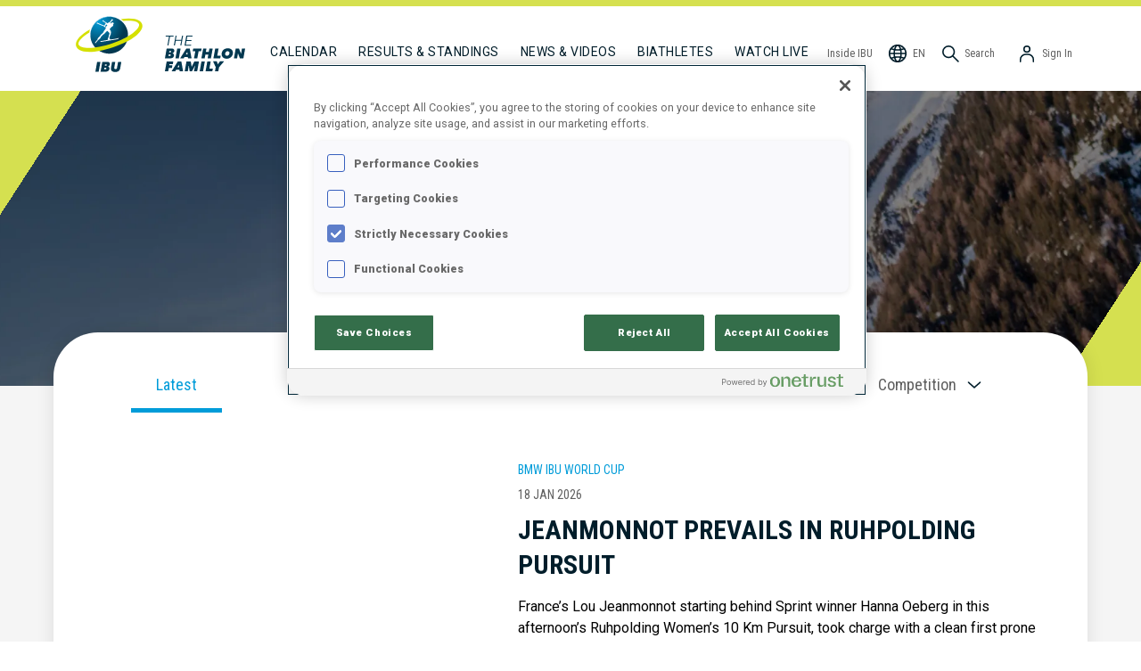

--- FILE ---
content_type: text/html; charset=UTF-8
request_url: https://www.biathlonworld.com/news
body_size: 18572
content:
<!DOCTYPE html><html lang="en"><head><meta charSet="utf-8"/><meta name="viewport" content="width=device-width, initial-scale=1"/><title>International Biathlon Union - Latest news</title><meta property="og:site_name" content="International Biathlon Union - IBU"/><meta property="og:title" content="International Biathlon Union - IBU"/><meta property="og:url" content="https://www.biathlonworld.com"/><meta property="og:image" content="https://assets.biathlonworld.com/v1635279521/static/banner.jpg"/><meta property="og:type" content="website"/><meta name="description" content="The latest news from the International Biathlon Union (IBU) and the biathlon world"/><meta name="twitter:card" content="app"/><meta name="twitter:site" content="@biathlonworld"/><meta name="twitter:creator" content="@biathlonworld"/><meta name="twitter:description" content="Never miss a shot again with the official app of the International Biathlon Union."/><meta name="twitter:app:country" content="AT"/><meta name="twitter:app:name:iphone" content="Official IBU App"/><meta name="twitter:app:id:iphone" content="1581415457"/><meta name="twitter:app:name:ipad" content="Official IBU App"/><meta name="twitter:app:id:ipad" content="1581415457"/><meta name="twitter:app:name:googleplay" content="Official IBU App"/><meta name="twitter:app:id:googleplay" content="at.ibu.app"/><link rel="preload" as="image" imagesrcset="https://assets.biathlonworld.com/image/upload/ar_4:1,b_black,c_fill,f_auto,g_auto,o_50,q_auto,w_640/static/hero/news 640w, https://assets.biathlonworld.com/image/upload/ar_4:1,b_black,c_fill,f_auto,g_auto,o_50,q_auto,w_750/static/hero/news 750w, https://assets.biathlonworld.com/image/upload/ar_4:1,b_black,c_fill,f_auto,g_auto,o_50,q_auto,w_828/static/hero/news 828w, https://assets.biathlonworld.com/image/upload/ar_4:1,b_black,c_fill,f_auto,g_auto,o_50,q_auto,w_1080/static/hero/news 1080w, https://assets.biathlonworld.com/image/upload/ar_4:1,b_black,c_fill,f_auto,g_auto,o_50,q_auto,w_1200/static/hero/news 1200w, https://assets.biathlonworld.com/image/upload/ar_4:1,b_black,c_fill,f_auto,g_auto,o_50,q_auto,w_1920/static/hero/news 1920w, https://assets.biathlonworld.com/image/upload/ar_4:1,b_black,c_fill,f_auto,g_auto,o_50,q_auto,w_1920/static/hero/news 2048w, https://assets.biathlonworld.com/image/upload/ar_4:1,b_black,c_fill,f_auto,g_auto,o_50,q_auto,w_1920/static/hero/news 3840w" imagesizes="100vw"/><meta name="next-head-count" content="21"/><meta name="charset" content="utf-8"/><meta http-equiv="Content-Type" content="text/html;charset=utf-8"/><meta http-equiv="X-UA-Compatible"/><link rel="apple-touch-icon" sizes="180x180" href="/apple-touch-icon.png"/><link rel="icon" type="image/png" sizes="32x32" href="/favicon-32x32.png"/><link rel="icon" type="image/png" sizes="16x16" href="/favicon-16x16.png"/><link rel="manifest" href="/site.webmanifest"/><link rel="mask-icon" href="/safari-pinned-tab.svg" color="#5bbad5"/><meta name="msapplication-TileColor" content="#da532c"/><meta name="theme-color" content="#ffffff"/><link rel="icon" href="/favicon.ico"/><link rel="preconnect" href="https://fonts.googleapis.com"/><link rel="preconnect" href="https://fonts.gstatic.com"/><link rel="preconnect" href="https://assets.biathlonworld.com"/><link rel="preconnect" href="https://graphql.contentful.com"/><script async="" src="https://securepubads.g.doubleclick.net/tag/js/gpt.js"></script><link rel="preconnect" href="https://fonts.gstatic.com" crossorigin /><script id="onetrust-opt-anon-wrapper" type="text/javascript" data-nscript="beforeInteractive">function OptanonWrapper() { }</script><link rel="preload" href="/_next/static/css/a362749d54c1c083.css" as="style"/><link rel="stylesheet" href="/_next/static/css/a362749d54c1c083.css" data-n-g=""/><noscript data-n-css=""></noscript><script defer="" nomodule="" src="/_next/static/chunks/polyfills-c67a75d1b6f99dc8.js"></script><script src="https://cdn.cookielaw.org/scripttemplates/otSDKStub.js" type="text/javascript" data-domain-script="018dd144-360d-7047-9acc-088c1c1b4fca" data-document-language="true" defer="" data-nscript="beforeInteractive"></script><script src="/_next/static/chunks/webpack-e1a4cec2c6080303.js" defer=""></script><script src="/_next/static/chunks/framework-f8115f7fae64930e.js" defer=""></script><script src="/_next/static/chunks/main-ad3b341986cfce25.js" defer=""></script><script src="/_next/static/chunks/pages/_app-8dad8be3bd22d72d.js" defer=""></script><script src="/_next/static/chunks/8100-cc135ff53606d25f.js" defer=""></script><script src="/_next/static/chunks/22534-99cddba00ecb20c6.js" defer=""></script><script src="/_next/static/chunks/87066-c74d3ccfac10669a.js" defer=""></script><script src="/_next/static/chunks/36579-6fa017d7bb4aac87.js" defer=""></script><script src="/_next/static/chunks/72595-a394ed803f55db66.js" defer=""></script><script src="/_next/static/chunks/70105-360bb269c42904e7.js" defer=""></script><script src="/_next/static/chunks/64242-40122a5fb553613a.js" defer=""></script><script src="/_next/static/chunks/37542-73d60c6a24588b36.js" defer=""></script><script src="/_next/static/chunks/78664-7b9cf424e5d6a8cb.js" defer=""></script><script src="/_next/static/chunks/80255-6a65c6adccdc42f2.js" defer=""></script><script src="/_next/static/chunks/6294-2a02df2c3ff3d777.js" defer=""></script><script src="/_next/static/chunks/pages/news-5e8b1d38af92fe30.js" defer=""></script><script src="/_next/static/build/_buildManifest.js" defer=""></script><script src="/_next/static/build/_ssgManifest.js" defer=""></script><style data-styled="" data-styled-version="5.3.11">h1,h2,h3{font-weight:normal;font-style:normal;}/*!sc*/
h1{font-family:Roboto,sans-serif;}/*!sc*/
h2,h3{font-family:'Roboto Condensed',sans-serif;}/*!sc*/
a{-webkit-text-decoration:none;text-decoration:none;color:inherit;}/*!sc*/
a:hover{-webkit-text-decoration:none;text-decoration:none;}/*!sc*/
html{box-sizing:border-box;}/*!sc*/
*,*:before,*:after{box-sizing:inherit;}/*!sc*/
body{margin:0;padding:0;font-size:1rem;line-height:1.2;box-sizing:border-box;font-family:Roboto,sans-serif;}/*!sc*/
button{font-family:Roboto,sans-serif;}/*!sc*/
:root{--amplify-primary-color:#023850;--amplify-primary-tint:#009CD9;--amplify-primary-shade:#e0573e;}/*!sc*/
amplify-authenticator{--container-align:top;--container-height:auto;}/*!sc*/
@media (max-width:478px){amplify-sign-in{--box-shadow:none;}}/*!sc*/
.no-scroll{overflow:hidden;}/*!sc*/
.recharts-cartesian-axis-tick-value{color:#5F5F5F;font-family:'Roboto Condensed';font-size:10px;font-weight:700;}/*!sc*/
.recharts-legend-item-text{color:#5F5F5F !important;font-size:14px;font-family:'Roboto Condensed';text-transform:uppercase;}/*!sc*/
@media (max-width:768px){.recharts-legend-item-text{font-size:10px;}}/*!sc*/
#ot-sdk-btn-floating{display:none !important;}/*!sc*/
#onetrust-consent-sdk #onetrust-banner-sdk,#onetrust-pc-sdk.otPcCenter{border-radius:20px !important;border-width:0 !important;}/*!sc*/
#onetrust-consent-sdk #onetrust-consent-sdk #onetrust-banner-sdk *:focus,#onetrust-consent-sdk #onetrust-banner-sdk:focus{outline-color:#002637 !important;}/*!sc*/
data-styled.g1[id="sc-global-hrEFRI1"]{content:"sc-global-hrEFRI1,"}/*!sc*/
.eqrQMq{color:#ffffff;font-family:Roboto;font-size:0.8125rem;font-weight:400;line-height:0.9375rem;text-transform:uppercase;display:-webkit-box;display:-webkit-flex;display:-ms-flexbox;display:flex;-webkit-align-items:center;-webkit-box-align:center;-ms-flex-align:center;align-items:center;-webkit-align-self:center;-ms-flex-item-align:center;align-self:center;border-radius:4.125rem;cursor:pointer;padding:0.875rem 1.6875rem;width:-webkit-max-content;width:-moz-max-content;width:max-content;padding:0.875rem 1.6875rem;border-style:none;background:linear-gradient( 360deg,#023850 -76.09%,#009CD9 78.26% );}/*!sc*/
data-styled.g2[id="BlueRoundButton-sc-i58xoo-0"]{content:"eqrQMq,"}/*!sc*/
.duxtvU{color:#001D2A;cursor:pointer;display:inline-block;}/*!sc*/
data-styled.g5[id="ItemStyles__BaseNavigationItem-sc-1ojj2r6-0"]{content:"duxtvU,"}/*!sc*/
.kBubf{cursor:pointer;display:inline-block;color:#001D2A;}/*!sc*/
.kBubf > span{margin-left:0.3rem;}/*!sc*/
data-styled.g6[id="ItemStyles__NonLinkItem-sc-1ojj2r6-1"]{content:"kBubf,"}/*!sc*/
.hByQqL{-webkit-box-flex:1;-webkit-flex-grow:1;-ms-flex-positive:1;flex-grow:1;}/*!sc*/
@media (max-width:1200px){.hByQqL{width:100%;border:1px solid #F4F4F4;margin:0.5rem 0;}}/*!sc*/
data-styled.g7[id="ItemStyles__NavSpacer-sc-1ojj2r6-2"]{content:"hByQqL,"}/*!sc*/
.kEMoTB{width:24px;height:24px;}/*!sc*/
data-styled.g8[id="ItemStyles__NavIcon-sc-1ojj2r6-3"]{content:"kEMoTB,"}/*!sc*/
.jplXRK{display:inline;overflow:hidden;white-space:nowrap;text-overflow:ellipsis;}/*!sc*/
@media (max-width:1200px){.jplXRK{display:none !important;}}/*!sc*/
data-styled.g9[id="ItemStyles__NavLabel-sc-1ojj2r6-4"]{content:"jplXRK,"}/*!sc*/
.iIXDFA{display:none;}/*!sc*/
@media (max-width:1200px){.iIXDFA{display:inline !important;}}/*!sc*/
data-styled.g10[id="ItemStyles__NavLabelShort-sc-1ojj2r6-5"]{content:"iIXDFA,"}/*!sc*/
.euXoAP{background-color:#ffffff;border-radius:0.9375rem;box-shadow:0px 3px 5px 0px rgba(0,0,0,0.15);color:#5F5F5F;display:-webkit-box;display:-webkit-flex;display:-ms-flexbox;display:flex;-webkit-flex-direction:column;-ms-flex-direction:column;flex-direction:column;font-family:'Roboto Condensed';font-size:0.875rem;list-style-type:none;outline:none;padding:1.5rem 0.75rem;position:absolute;top:4.5rem;right:0;-webkit-filter:drop-shadow(0px 2px 14px rgba(101,104,115,0.35));filter:drop-shadow(0px 2px 14px rgba(101,104,115,0.35));display:none;}/*!sc*/
@media (max-width:1200px){.euXoAP{top:3.5rem;}}/*!sc*/
data-styled.g11[id="ItemStyles__StyledDropdown-sc-1ojj2r6-6"]{content:"euXoAP,"}/*!sc*/
.kNqOTs{display:-webkit-box;display:-webkit-flex;display:-ms-flexbox;display:flex;-webkit-flex-direction:row;-ms-flex-direction:row;flex-direction:row;-webkit-align-items:center;-webkit-box-align:center;-ms-flex-align:center;align-items:center;background-color:inherit;border:none;color:#5F5F5F;cursor:pointer;font-family:'Roboto Condensed';font-size:0.75rem;font-weight:400;padding:2.5rem 0.75rem 1.85rem;white-space:nowrap;}/*!sc*/
@media (max-width:1200px){.kNqOTs{padding:1.25rem 0.75rem 0rem;}}/*!sc*/
.kNqOTs > span{display:inline;margin-left:0.3rem;}/*!sc*/
data-styled.g12[id="ItemStyles__StyledButton-sc-1ojj2r6-7"]{content:"kNqOTs,"}/*!sc*/
.fgFSMw{display:-webkit-box;display:-webkit-flex;display:-ms-flexbox;display:flex;-webkit-align-items:flex-end;-webkit-box-align:flex-end;-ms-flex-align:flex-end;align-items:flex-end;margin-left:0rem;margin-right:1rem;margin-bottom:0rem;margin-top:0rem;}/*!sc*/
@media (max-width:1200px){.fgFSMw{display:none;}}/*!sc*/
data-styled.g13[id="Logo__Wide-sc-tuxfyn-0"]{content:"fgFSMw,"}/*!sc*/
.lpqOBM{display:block;margin:0rem 1.25rem 0.625rem 0rem;}/*!sc*/
data-styled.g14[id="Logo__LogoWide-sc-tuxfyn-1"]{content:"lpqOBM,"}/*!sc*/
.hOogwX{display:block;margin-bottom:1.375rem;}/*!sc*/
data-styled.g15[id="Logo__FamilyIcon-sc-tuxfyn-2"]{content:"hOogwX,"}/*!sc*/
.cFlSZt{display:none;position:absolute;top:0.5rem;left:50%;-webkit-transform:translateX(-50%);-ms-transform:translateX(-50%);transform:translateX(-50%);}/*!sc*/
.cFlSZt > img{display:block;}/*!sc*/
@media (max-width:1200px){.cFlSZt{display:block;}}/*!sc*/
data-styled.g16[id="Logo__Narrow-sc-tuxfyn-3"]{content:"cFlSZt,"}/*!sc*/
.gfZYbO{display:none;cursor:pointer;}/*!sc*/
@media (max-width:1200px){.gfZYbO{display:-webkit-box;display:-webkit-flex;display:-ms-flexbox;display:flex;-webkit-align-items:center;-webkit-box-align:center;-ms-flex-align:center;align-items:center;padding:1.25rem 0 0;}}/*!sc*/
data-styled.g17[id="Hamburger__Styled-sc-1gm2vvg-0"]{content:"gfZYbO,"}/*!sc*/
.llUqmt{font-size:0.875rem;font-weight:400;line-height:1.75rem;-webkit-letter-spacing:0.5px;-moz-letter-spacing:0.5px;-ms-letter-spacing:0.5px;letter-spacing:0.5px;text-transform:uppercase;padding:2.25rem 0.75rem 1.75rem;white-space:nowrap;}/*!sc*/
@media (max-width:1200px){.llUqmt{padding:0.625rem 1rem;}}/*!sc*/
.llUqmt:hover{border-bottom:solid 0.375rem #B5B5B5;padding-bottom:0.875rem;}/*!sc*/
@media (max-width:1200px){.llUqmt:hover{padding-bottom:0.25rem;}}/*!sc*/
@media (max-width:1200px){.llUqmt{padding-bottom:10px;}}/*!sc*/
.SfQEP{font-size:0.875rem;font-weight:400;line-height:1.75rem;-webkit-letter-spacing:0.5px;-moz-letter-spacing:0.5px;-ms-letter-spacing:0.5px;letter-spacing:0.5px;text-transform:uppercase;padding:2.25rem 0.75rem 1.75rem;white-space:nowrap;border-bottom:solid 0.375rem #001D2A !important;padding-bottom:0.625rem;}/*!sc*/
@media (max-width:1200px){.SfQEP{padding:0.625rem 1rem;}}/*!sc*/
.SfQEP:hover{border-bottom:solid 0.375rem #B5B5B5;padding-bottom:0.875rem;}/*!sc*/
@media (max-width:1200px){.SfQEP:hover{padding-bottom:0.25rem;}}/*!sc*/
@media (max-width:1200px){.SfQEP{padding-bottom:0.25rem;}}/*!sc*/
data-styled.g18[id="NavigationItem__StyledNavigationItem-sc-g87jlq-0"]{content:"llUqmt,SfQEP,"}/*!sc*/
.fMYosX{-webkit-align-items:center;-webkit-box-align:center;-ms-flex-align:center;align-items:center;display:-webkit-box;display:-webkit-flex;display:-ms-flexbox;display:flex;-webkit-flex-direction:row;-ms-flex-direction:row;flex-direction:row;font-family:'Roboto Condensed';font-size:0.75rem;font-weight:400;padding:2.5rem 0.25rem 1.85rem;white-space:nowrap;color:#5F5F5F;}/*!sc*/
.fMYosX > span{margin-left:0.3rem;}/*!sc*/
@media (max-width:1200px){.fMYosX{-webkit-align-items:flex-end;-webkit-box-align:flex-end;-ms-flex-align:flex-end;align-items:flex-end;padding:1.5rem 0.25rem 0rem;}}/*!sc*/
data-styled.g19[id="NavigationItemRight__Styled-sc-1pbamt9-0"]{content:"fMYosX,"}/*!sc*/
.dtqYJC{font-size:0.875rem;font-weight:400;line-height:1.75rem;-webkit-letter-spacing:0.5px;-moz-letter-spacing:0.5px;-ms-letter-spacing:0.5px;letter-spacing:0.5px;text-transform:uppercase;padding:2.25rem 0.75rem 1.75rem;color:#009CD9;}/*!sc*/
@media (max-width:1200px){.dtqYJC{padding:0.825rem 0;}}/*!sc*/
.cogphD{font-size:0.875rem;font-weight:400;line-height:1.75rem;-webkit-letter-spacing:0.5px;-moz-letter-spacing:0.5px;-ms-letter-spacing:0.5px;letter-spacing:0.5px;text-transform:uppercase;padding:2.25rem 0.75rem 1.75rem;color:#001D2A;}/*!sc*/
@media (max-width:1200px){.cogphD{padding:0.825rem 0;}}/*!sc*/
data-styled.g20[id="DropdownItem__Styled-sc-1a6iovv-0"]{content:"dtqYJC,cogphD,"}/*!sc*/
.lhnytc{white-space:nowrap;line-height:1.75rem;font-size:0.875rem;padding:0.825rem 0;color:#001D2A;}/*!sc*/
@media (min-width:1201px){.lhnytc{padding-bottom:2.5rem;}}/*!sc*/
data-styled.g21[id="DropdownItemBottom__Styled-sc-xt7ypz-0"]{content:"lhnytc,"}/*!sc*/
.bCFvPu{position:relative;z-index:8;}/*!sc*/
@media (max-width:1200px){.bCFvPu{display:none;}}/*!sc*/
data-styled.g22[id="LanguageSelector__Wide-sc-17x41ep-0"]{content:"bCFvPu,"}/*!sc*/
.llywCp{display:none;}/*!sc*/
@media (max-width:1200px){.llywCp{display:block;}}/*!sc*/
data-styled.g23[id="LanguageSelector__Narrow-sc-17x41ep-1"]{content:"llywCp,"}/*!sc*/
.gQKUxg{display:-webkit-box;display:-webkit-flex;display:-ms-flexbox;display:flex;-webkit-box-pack:start;-webkit-justify-content:flex-start;-ms-flex-pack:start;justify-content:flex-start;-webkit-align-items:center;-webkit-box-align:center;-ms-flex-align:center;align-items:center;border:none;background:transparent;width:100%;margin:0;padding:0.825rem 0;line-height:1.75rem;font-size:0.875rem;cursor:pointer;}/*!sc*/
data-styled.g24[id="LanguageSelector__ButtonNarrow-sc-17x41ep-2"]{content:"gQKUxg,"}/*!sc*/
.gsXoMM{display:block;margin-right:0.5rem;}/*!sc*/
data-styled.g25[id="LanguageSelector__Icon-sc-17x41ep-3"]{content:"gsXoMM,"}/*!sc*/
.gchAPI{display:-webkit-box;display:-webkit-flex;display:-ms-flexbox;display:flex;-webkit-flex-flow:column;-ms-flex-flow:column;flex-flow:column;position:absolute;top:0;left:0;width:100%;height:calc(100% - 1rem);padding:1rem 1rem 0rem;background-color:#ffffff;-webkit-transition:150ms ease-in;transition:150ms ease-in;-webkit-transform:translateX(100%);-ms-transform:translateX(100%);transform:translateX(100%);}/*!sc*/
data-styled.g26[id="LanguageSelector__Items-sc-17x41ep-4"]{content:"gchAPI,"}/*!sc*/
.Zkbii{-webkit-align-items:center;-webkit-box-align:center;-ms-flex-align:center;align-items:center;display:-webkit-box;display:-webkit-flex;display:-ms-flexbox;display:flex;padding:1rem 3rem;width:100%;white-space:nowrap;padding-left:0rem;color:#009CD9;}/*!sc*/
.Zkbii:hover{cursor:pointer;}/*!sc*/
.dcRQmw{-webkit-align-items:center;-webkit-box-align:center;-ms-flex-align:center;align-items:center;display:-webkit-box;display:-webkit-flex;display:-ms-flexbox;display:flex;padding:1rem 3rem;width:100%;white-space:nowrap;}/*!sc*/
.dcRQmw:hover{cursor:pointer;}/*!sc*/
data-styled.g27[id="LanguageSelector__StyledItem-sc-17x41ep-5"]{content:"Zkbii,dcRQmw,"}/*!sc*/
.eJOGpp{margin:0rem 0.75rem;}/*!sc*/
data-styled.g28[id="LanguageSelector__Selected-sc-17x41ep-6"]{content:"eJOGpp,"}/*!sc*/
.hKOmW{display:-webkit-box;display:-webkit-flex;display:-ms-flexbox;display:flex;position:absolute;visibility:hidden;-webkit-flex-flow:column;-ms-flex-flow:column;flex-flow:column;z-index:4;background-color:#ffffff;width:100%;box-shadow:0px 3px 4px rgba(0,0,0,0.35);-webkit-transform:scaleY(0);-ms-transform:scaleY(0);transform:scaleY(0);-webkit-transform-origin:top;-ms-transform-origin:top;transform-origin:top;-webkit-transition:150ms ease-in;transition:150ms ease-in;}/*!sc*/
data-styled.g29[id="BaseMenuDropdown-sc-skd0ma-0"]{content:"hKOmW,"}/*!sc*/
.IoQCL{cursor:pointer;padding:20px;font-family:Roboto;font-size:14px;}/*!sc*/
.IoQCL img{-webkit-filter:invert(100%) saturate(0);filter:invert(100%) saturate(0);vertical-align:middle;margin-right:20px;}/*!sc*/
data-styled.g30[id="LinkContent-sc-12j1h5m-0"]{content:"IoQCL,"}/*!sc*/
.ietfcV{text-transform:uppercase;}/*!sc*/
data-styled.g31[id="LinkContent__LinkContentMain-sc-12j1h5m-1"]{content:"ietfcV,"}/*!sc*/
.jVAKfp{-webkit-align-items:center;-webkit-box-align:center;-ms-flex-align:center;align-items:center;display:-webkit-box;display:-webkit-flex;display:-ms-flexbox;display:flex;-webkit-flex-flow:row;-ms-flex-flow:row;flex-flow:row;margin-left:0rem;}/*!sc*/
.jVAKfp > * + *{margin-left:0.5rem;}/*!sc*/
@media (max-width:1200px){.jVAKfp{-webkit-order:1;-ms-flex-order:1;order:1;}.jVAKfp > a > span{display:none;}}/*!sc*/
data-styled.g32[id="StickyItemsRight-sc-13mb9hz-0"]{content:"jVAKfp,"}/*!sc*/
.iWwQvu{position:relative;z-index:1;width:100%;min-height:600px;display:-webkit-box;display:-webkit-flex;display:-ms-flexbox;display:flex;-webkit-flex-direction:column;-ms-flex-direction:column;flex-direction:column;padding:3rem 3rem 3rem 3rem;border-radius:50px;background-color:#ffffff;box-shadow:0 0 20px rgba(0,0,0,0.1);}/*!sc*/
.iWwQvu > * + *{margin-top:1rem;}/*!sc*/
@media (max-width:768px){.iWwQvu{border-radius:2rem;padding:1.5rem 1rem;}}/*!sc*/
data-styled.g41[id="CardFrame-sc-zgbjpz-0"]{content:"iWwQvu,"}/*!sc*/
.kozROk{background-color:rgba(0,38,55,0.8);display:-webkit-box;display:-webkit-flex;display:-ms-flexbox;display:flex;-webkit-flex-direction:row;-ms-flex-direction:row;flex-direction:row;height:100%;width:100%;-webkit-box-pack:center;-webkit-justify-content:center;-ms-flex-pack:center;justify-content:center;}/*!sc*/
data-styled.g42[id="HeroStyles__HeroTabs-sc-4wbi4p-0"]{content:"kozROk,"}/*!sc*/
.dFjMZX{cursor:pointer;font-family:'Roboto Condensed';font-size:1.125rem;padding:0.625rem 1.25rem;margin:0.625rem;text-align:center;text-transform:capitalize;width:15rem;height:52px;color:#009CD9;border-bottom:solid 4px #009CD9;font-weight:bold;}/*!sc*/
@media (max-width:576px ){.dFjMZX{font-size:1rem;padding:0.625rem 0.875rem;margin:0.625rem 0.5rem;}}/*!sc*/
.cvESxo{cursor:pointer;font-family:'Roboto Condensed';font-size:1.125rem;padding:0.625rem 1.25rem;margin:0.625rem;text-align:center;text-transform:capitalize;width:15rem;height:52px;color:#ffffff;}/*!sc*/
@media (max-width:576px ){.cvESxo{font-size:1rem;padding:0.625rem 0.875rem;margin:0.625rem 0.5rem;}}/*!sc*/
data-styled.g43[id="HeroStyles__HeroTab-sc-4wbi4p-1"]{content:"dFjMZX,cvESxo,"}/*!sc*/
.iExqdK{font-family:Roboto;font-weight:700;font-size:2.5rem;line-height:47px;-webkit-letter-spacing:2.5px;-moz-letter-spacing:2.5px;-ms-letter-spacing:2.5px;letter-spacing:2.5px;color:#ffffff;text-transform:uppercase;text-shadow:0px 0px 20px rgba(0,0,0,0.5);}/*!sc*/
@media (max-width:576px){.iExqdK{font-size:1.875rem;line-height:35px;}}/*!sc*/
data-styled.g46[id="HeroStyles__HeroTitle-sc-4wbi4p-4"]{content:"iExqdK,"}/*!sc*/
.bpywoN{text-align:center;}/*!sc*/
data-styled.g47[id="HeroStyles__HeroTitleCenter-sc-4wbi4p-5"]{content:"bpywoN,"}/*!sc*/
.bRWQho{color:#ffffff;background-color:#8C8C8C;position:relative;width:100%;display:block;-webkit-align-items:center;-webkit-box-align:center;-ms-flex-align:center;align-items:center;-webkit-box-pack:center;-webkit-justify-content:center;-ms-flex-pack:center;justify-content:center;overflow:hidden;}/*!sc*/
@media (min-width:768px){.bRWQho{min-height:280px;}}/*!sc*/
data-styled.g53[id="HeroComponent__Styled-sc-1xynrvn-0"]{content:"bRWQho,"}/*!sc*/
.djpgtW{height:100%;position:absolute;width:100%;z-index:1;pointer-events:none;}/*!sc*/
@media (min-width:768px){.djpgtW{background:linear-gradient( 123deg,#D5E050 50%,transparent 50% ) top left no-repeat,linear-gradient( 123deg,transparent 50%,#D5E050 50%,#D5E050 0 ) bottom right no-repeat;background-size:90px 140px,90px 140px;}}/*!sc*/
data-styled.g54[id="HeroComponent__CornerDecoration-sc-1xynrvn-1"]{content:"djpgtW,"}/*!sc*/
.jCfBGs{color:#ffffff;max-width:1600px;margin:0 auto;width:100%;padding:1.75rem 60px 80px 60px;position:relative;top:0;}/*!sc*/
@media (max-width:768px){.jCfBGs{padding:1rem 15px 80px;}}/*!sc*/
data-styled.g55[id="HeroComponent__InnerContainer-sc-1xynrvn-2"]{content:"jCfBGs,"}/*!sc*/
.WbGsn{position:relative;bottom:0px;height:122px;left:0;width:100%;}/*!sc*/
@media (max-width:768px){.WbGsn{height:102px;}}/*!sc*/
data-styled.g56[id="HeroComponent__TabSelectorContainer-sc-1xynrvn-3"]{content:"WbGsn,"}/*!sc*/
@media (max-width:992px){.fsByML{padding-left:0;}.fsByML:hover{border-bottom:none;padding-bottom:10px;}}/*!sc*/
data-styled.g60[id="WatchLiveLink__StyledWatchLiveLink-sc-1pt6ft1-0"]{content:"fsByML,"}/*!sc*/
.hAWTfO{display:-webkit-box;display:-webkit-flex;display:-ms-flexbox;display:flex;-webkit-flex-flow:row;-ms-flex-flow:row;flex-flow:row;width:100%;}/*!sc*/
.hAWTfO a:first-child{margin-left:0;}/*!sc*/
@media (max-width:1200px){.hAWTfO{padding-top:0.375rem;-webkit-box-pack:space-evenly;-webkit-justify-content:space-evenly;-ms-flex-pack:space-evenly;justify-content:space-evenly;-webkit-order:3;-ms-flex-order:3;order:3;}.hAWTfO a:nth-child(1n + 4){display:none;}.hAWTfO > div{display:none;}}/*!sc*/
data-styled.g61[id="CollapsibleItems__StickyItems-sc-1lrn8y3-0"]{content:"hAWTfO,"}/*!sc*/
.fquNSn{overflow:hidden;left:0;top:4.5rem;border-radius:0rem 0rem 1rem 1rem;padding:1rem 1.25rem 1rem;display:none;}/*!sc*/
@media (max-width:1200px){.fquNSn{display:-webkit-box;display:-webkit-flex;display:-ms-flexbox;display:flex;}}/*!sc*/
data-styled.g62[id="CollapsibleItems__Dropdown-sc-1lrn8y3-1"]{content:"fquNSn,"}/*!sc*/
.gJxfIs{position:relative;z-index:8;}/*!sc*/
data-styled.g63[id="UserNavigationDropdown__StyledMenu-sc-m230rv-0"]{content:"gJxfIs,"}/*!sc*/
.cmOOvJ{display:-webkit-box;display:-webkit-flex;display:-ms-flexbox;display:flex;-webkit-flex-direction:row;-ms-flex-direction:row;flex-direction:row;margin:0;white-space:nowrap;}/*!sc*/
.cmOOvJ > *{padding:1rem 3rem;width:100%;}/*!sc*/
.cmOOvJ:hover{background-color:#009CD9;color:#ffffff;cursor:pointer;}/*!sc*/
data-styled.g64[id="UserNavigationDropdown__StyledItem-sc-m230rv-1"]{content:"cmOOvJ,"}/*!sc*/
.jEOrOt{border-top:7px solid #D5E050;}/*!sc*/
@media (max-width:1200px){.jEOrOt{border-top:none;}}/*!sc*/
data-styled.g65[id="Navigation__NavContainer-sc-1okq1aj-0"]{content:"jEOrOt,"}/*!sc*/
.tDXap{-webkit-align-items:flex-end;-webkit-box-align:flex-end;-ms-flex-align:flex-end;align-items:flex-end;display:-webkit-box;display:-webkit-flex;display:-ms-flexbox;display:flex;margin:0 auto;max-width:1600px;padding:0px 80px 0 80px;position:relative;}/*!sc*/
@media (max-width:1200px){.tDXap{-webkit-align-items:center;-webkit-box-align:center;-ms-flex-align:center;align-items:center;-webkit-flex-flow:row wrap;-ms-flex-flow:row wrap;flex-flow:row wrap;-webkit-box-pack:justify;-webkit-justify-content:space-between;-ms-flex-pack:justify;justify-content:space-between;padding:0 20px 0;padding-bottom:0;}}/*!sc*/
data-styled.g66[id="Navigation__Nav-sc-1okq1aj-1"]{content:"tDXap,"}/*!sc*/
.iEhykp{width:100%;background-color:#002637;color:white;}/*!sc*/
data-styled.g67[id="Footer__Styled-sc-1cwzgr1-0"]{content:"iEhykp,"}/*!sc*/
.iZJNUW{display:-webkit-box;display:-webkit-flex;display:-ms-flexbox;display:flex;-webkit-flex-direction:row;-ms-flex-direction:row;flex-direction:row;padding:3rem 0 0 20px;max-width:1600px;}/*!sc*/
@media (max-width:992px){.iZJNUW{-webkit-flex-direction:column;-ms-flex-direction:column;flex-direction:column;-webkit-align-items:center;-webkit-box-align:center;-ms-flex-align:center;align-items:center;}}/*!sc*/
data-styled.g68[id="Footer__Top-sc-1cwzgr1-1"]{content:"iZJNUW,"}/*!sc*/
.hdZfiX{width:85px;height:85px;-webkit-flex-shrink:0;-ms-flex-negative:0;flex-shrink:0;margin-right:40px;margin-bottom:40px;}/*!sc*/
data-styled.g69[id="Footer__Logo-sc-1cwzgr1-2"]{content:"hdZfiX,"}/*!sc*/
.doYprv{max-width:1600px;min-height:200px;margin:0 auto;}/*!sc*/
@media (min-width:992px){.doYprv{padding:0 100px 20px 100px;}}/*!sc*/
data-styled.g70[id="Footer__Body-sc-1cwzgr1-3"]{content:"doYprv,"}/*!sc*/
.eZUiCW{position:relative;margin-bottom:40px;display:-webkit-box;display:-webkit-flex;display:-ms-flexbox;display:flex;-webkit-align-items:center;-webkit-box-align:center;-ms-flex-align:center;align-items:center;}/*!sc*/
@media (min-width:992px){.eZUiCW{margin-left:12vw;}}/*!sc*/
data-styled.g71[id="Footer__NewsLetterSignupContainer-sc-1cwzgr1-4"]{content:"eZUiCW,"}/*!sc*/
.lonuoQ{color:#009CD9;font-family:'Roboto Condensed';font-style:italic;font-size:18px;margin-right:2rem;}/*!sc*/
data-styled.g72[id="Footer__NewsLetterSignupLabel-sc-1cwzgr1-5"]{content:"lonuoQ,"}/*!sc*/
@media (min-width:992px){.fYjfvI{background-color:#023850;}}/*!sc*/
data-styled.g73[id="Footer__AppDownloadContainer-sc-1cwzgr1-6"]{content:"fYjfvI,"}/*!sc*/
.jzHjjM{display:-webkit-box;display:-webkit-flex;display:-ms-flexbox;display:flex;-webkit-flex-direction:row;-ms-flex-direction:row;flex-direction:row;-webkit-align-items:center;-webkit-box-align:center;-ms-flex-align:center;align-items:center;max-width:1600px;margin:0 auto;padding:1rem 100px 1rem 100px;}/*!sc*/
@media (max-width:992px){.jzHjjM{-webkit-flex-wrap:wrap;-ms-flex-wrap:wrap;flex-wrap:wrap;-webkit-box-pack:center;-webkit-justify-content:center;-ms-flex-pack:center;justify-content:center;padding:1rem 0 2rem;}}/*!sc*/
data-styled.g74[id="Footer__AppDownloadContainerInner-sc-1cwzgr1-7"]{content:"jzHjjM,"}/*!sc*/
.hslYJy{font-family:Roboto;font-size:18px;line-height:28px;font-weight:900;text-transform:uppercase;color:#009CD9;margin:0 0 1.5rem 0;-webkit-flex-basis:100%;-ms-flex-preferred-size:100%;flex-basis:100%;text-align:center;}/*!sc*/
@media (min-width:992px){.hslYJy{margin:1rem auto 1rem 0;-webkit-flex-basis:auto;-ms-flex-preferred-size:auto;flex-basis:auto;}}/*!sc*/
data-styled.g75[id="Footer__GetTheApp-sc-1cwzgr1-8"]{content:"hslYJy,"}/*!sc*/
.endkdQ{margin-left:2rem;}/*!sc*/
@media (max-width:992px){.endkdQ{margin-left:0.5rem;}.endkdQ img{width:157px;height:45px;}}/*!sc*/
data-styled.g76[id="Footer__DownloadLink-sc-1cwzgr1-9"]{content:"endkdQ,"}/*!sc*/
.irIYfw{display:-webkit-box;display:-webkit-flex;display:-ms-flexbox;display:flex;padding:1.5rem 0;}/*!sc*/
.irIYfw > * + *{margin-left:1.25rem;}/*!sc*/
data-styled.g77[id="Footer__LinkGroup-sc-1cwzgr1-10"]{content:"irIYfw,"}/*!sc*/
.iMvjTX{font-family:Roboto;color:#ffffff;opacity:50%;text-transform:uppercase;font-size:14px;font-weight:500;line-height:28px;-webkit-letter-spacing:1.09px;-moz-letter-spacing:1.09px;-ms-letter-spacing:1.09px;letter-spacing:1.09px;}/*!sc*/
data-styled.g78[id="Footer__SocialLinkHeader-sc-1cwzgr1-11"]{content:"iMvjTX,"}/*!sc*/
.lgwpxb{width:2.5rem;height:2.5rem;font-size:0.75rem;}/*!sc*/
data-styled.g79[id="Footer__SocialLink-sc-1cwzgr1-12"]{content:"lgwpxb,"}/*!sc*/
.jIisax{display:-webkit-box;display:-webkit-flex;display:-ms-flexbox;display:flex;-webkit-flex-direction:column;-ms-flex-direction:column;flex-direction:column;-webkit-align-items:flex-start;-webkit-box-align:flex-start;-ms-flex-align:flex-start;align-items:flex-start;}/*!sc*/
@media (max-width:992px){.jIisax{text-align:center;-webkit-align-items:center;-webkit-box-align:center;-ms-flex-align:center;align-items:center;margin-bottom:1rem;}.jIisax:nth-child(4){display:none;}}/*!sc*/
data-styled.g80[id="Footer__Column-sc-1cwzgr1-13"]{content:"jIisax,"}/*!sc*/
.jFrEss{display:grid;grid-template-columns:1fr;}/*!sc*/
@media (min-width:992px){.jFrEss{grid-template-columns:repeat(4,1fr);margin-bottom:2rem;}}/*!sc*/
data-styled.g81[id="Footer__Columns-sc-1cwzgr1-14"]{content:"jFrEss,"}/*!sc*/
.gjywvN{margin:0 auto;padding:2rem 0 1.5rem;background-color:#001D2A;font-family:Roboto;text-transform:uppercase;color:#8C8C8C;text-align:center;font-size:14px;}/*!sc*/
.gjywvN > a{line-height:48px;padding-top:16px;padding-bottom:16px;padding-right:5px;padding-left:5px;white-space:nowrap;}/*!sc*/
.gjywvN a:hover{color:white;}/*!sc*/
data-styled.g82[id="Footer__Copyright-sc-1cwzgr1-15"]{content:"gjywvN,"}/*!sc*/
.beqTIE{margin:0 auto !important;background-color:#001D2A !important;font-family:Roboto !important;text-transform:uppercase !important;color:#8C8C8C !important;text-align:center !important;font-size:14px !important;border:none !important;padding-top:16px !important;padding-bottom:16px !important;padding-right:5px !important;padding-left:5px !important;cursor:pointer !important;}/*!sc*/
.beqTIE:hover{color:white !important;}/*!sc*/
data-styled.g83[id="Footer__StyledOneTrustSDKButton-sc-1cwzgr1-16"]{content:"beqTIE,"}/*!sc*/
.kHpVdw{background-color:#F5F5F5;}/*!sc*/
data-styled.g84[id="Page__Body-sc-z9rohv-0"]{content:"kHpVdw,"}/*!sc*/
.begmyF{background-color:#ffffff;}/*!sc*/
data-styled.g85[id="Page__Header-sc-z9rohv-1"]{content:"begmyF,"}/*!sc*/
.cbZdxu{margin-top:-100px;padding:40px 60px 100px 60px;}/*!sc*/
@media (max-width:768px){.cbZdxu{margin-top:-40px;padding:0 0 30px 0;}}/*!sc*/
data-styled.g87[id="Page__Main-sc-z9rohv-3"]{content:"cbZdxu,"}/*!sc*/
.eowWiY{max-width:1600px;margin:0 auto;}/*!sc*/
@media (max-width:768px){.eowWiY{margin-top:0;}}/*!sc*/
data-styled.g88[id="Page__PageInnerContent-sc-z9rohv-4"]{content:"eowWiY,"}/*!sc*/
.PZFvO{-webkit-user-select:none;-moz-user-select:none;-ms-user-select:none;user-select:none;font-family:'Roboto Condensed';font-size:1.125rem;font-weight:400;cursor:pointer;margin:auto;}/*!sc*/
.PZFvO:not([open]) > summary::before{content:url("data:image/svg+xml,%3csvg width='24' height='24' fill='none' xmlns='http://www.w3.org/2000/svg'%3e%3cpath fill-rule='evenodd' clip-rule='evenodd' d='M4.88 8.59a.8.8 0 0 1 1.13-.07L12 13.813l5.992-5.293a.8.8 0 1 1 1.06 1.2l-6.522 5.76a.8.8 0 0 1-1.059 0L4.95 9.72a.8.8 0 0 1-.07-1.13Z' fill='%23001D2A'/%3e%3c/svg%3e");float:right;margin-left:0.5rem;margin-top:-1px;}/*!sc*/
.PZFvO[open] > summary::before{content:url("data:image/svg+xml,%3csvg width='24' height='24' fill='none' xmlns='http://www.w3.org/2000/svg'%3e%3cpath fill-rule='evenodd' clip-rule='evenodd' d='M19.12 15.41a.8.8 0 0 1-1.13.07L12 10.187 6.007 15.48a.8.8 0 0 1-1.06-1.2l6.522-5.76a.8.8 0 0 1 1.059 0l6.521 5.76a.8.8 0 0 1 .07 1.13Z' fill='%23001D2A'/%3e%3c/svg%3e");float:right;margin-left:0.5rem;margin-top:-1px;}/*!sc*/
data-styled.g93[id="NewsFilterGroup__Styled-sc-1ahcifp-0"]{content:"PZFvO,"}/*!sc*/
.hplyKW{background:#ffffff;border-radius:1rem;box-shadow:0px 4px 4px rgba(0,0,0,0.25);list-style-type:none;padding:20px 40px;position:absolute;z-index:4;}/*!sc*/
data-styled.g94[id="NewsFilterGroup__NewsFilterGroupList-sc-1ahcifp-1"]{content:"hplyKW,"}/*!sc*/
.dhgYlI{display:block;padding:0rem 1.75rem 1rem;color:#5F5F5F;border-bottom:solid thick rgba(0,0,0,0);}/*!sc*/
.dhgYlI::-webkit-details-marker{display:none;}/*!sc*/
data-styled.g95[id="NewsFilterGroup__NewsFilterGroupHeader-sc-1ahcifp-2"]{content:"dhgYlI,"}/*!sc*/
.jysWop{font-family:'Roboto Condensed';font-size:0.875rem;font-weight:400;line-height:2rem;position:relative;color:#5F5F5F;}/*!sc*/
.jysWop::before{display:none;content:url("data:image/svg+xml,%3csvg width='24' height='24' fill='none' xmlns='http://www.w3.org/2000/svg'%3e%3cpath d='M18.705 7.185a1 1 0 0 0-1.42 0l-7.45 7.46-3.13-3.14a1.022 1.022 0 0 0-1.42 1.47l3.84 3.84a1 1 0 0 0 1.42 0l8.16-8.16a1 1 0 0 0 0-1.47Z' fill='%23009CD9'/%3e%3c/svg%3e");left:-24px;position:absolute;top:-4px;}/*!sc*/
.gQGSWq{font-family:'Roboto Condensed';font-size:0.875rem;font-weight:400;line-height:2rem;position:relative;color:#009CD9;}/*!sc*/
.gQGSWq::before{display:block;content:url("data:image/svg+xml,%3csvg width='24' height='24' fill='none' xmlns='http://www.w3.org/2000/svg'%3e%3cpath d='M18.705 7.185a1 1 0 0 0-1.42 0l-7.45 7.46-3.13-3.14a1.022 1.022 0 0 0-1.42 1.47l3.84 3.84a1 1 0 0 0 1.42 0l8.16-8.16a1 1 0 0 0 0-1.47Z' fill='%23009CD9'/%3e%3c/svg%3e");left:-24px;position:absolute;top:-4px;}/*!sc*/
data-styled.g96[id="NewsFilterGroup__NewsFilterGroupItem-sc-1ahcifp-3"]{content:"jysWop,gQGSWq,"}/*!sc*/
.hESsUE{font-family:'Roboto Condensed';font-size:1.125rem;font-weight:400;padding:0rem 1.75rem 1rem;color:#009CD9;border-bottom:solid thick #009CD9;}/*!sc*/
.hfFrlX{font-family:'Roboto Condensed';font-size:1.125rem;font-weight:400;padding:0rem 1.75rem 1rem;color:#5F5F5F;border-bottom:solid thick rgba(0,0,0,0);}/*!sc*/
data-styled.g97[id="NewsFilterSingleItem-sc-1ly869k-0"]{content:"hESsUE,hfFrlX,"}/*!sc*/
.liZkuG{-webkit-align-self:center;-ms-flex-item-align:center;align-self:center;display:-webkit-box;display:-webkit-flex;display:-ms-flexbox;display:flex;-webkit-flex-direction:row;-ms-flex-direction:row;flex-direction:row;-webkit-box-pack:space-around;-webkit-justify-content:space-around;-ms-flex-pack:space-around;justify-content:space-around;list-style-type:none;margin-block-start:0;margin-block-end:0;padding:0rem 0rem 2.5rem;width:100%;}/*!sc*/
@media (max-width:992px){.liZkuG{display:none;}}/*!sc*/
data-styled.g98[id="NewsStoryCategoryFilter__Wide-sc-1u9l9wy-0"]{content:"liZkuG,"}/*!sc*/
.gaRwxZ{-webkit-align-self:center;-ms-flex-item-align:center;align-self:center;display:none;-webkit-flex-direction:row;-ms-flex-direction:row;flex-direction:row;-webkit-box-pack:justify;-webkit-justify-content:space-between;-ms-flex-pack:justify;justify-content:space-between;list-style-type:none;padding:1rem 0 1rem 0;}/*!sc*/
@media (max-width:992px){.gaRwxZ{display:-webkit-box;display:-webkit-flex;display:-ms-flexbox;display:flex;}}/*!sc*/
data-styled.g99[id="NewsStoryCategoryFilter__Narrow-sc-1u9l9wy-1"]{content:"gaRwxZ,"}/*!sc*/
.ggAXCj{-webkit-align-items:center;-webkit-box-align:center;-ms-flex-align:center;align-items:center;display:-webkit-box;display:-webkit-flex;display:-ms-flexbox;display:flex;-webkit-flex-direction:column;-ms-flex-direction:column;flex-direction:column;}/*!sc*/
data-styled.g164[id="NewsAndVideosHero__Content-sc-4b54r5-0"]{content:"ggAXCj,"}/*!sc*/
.jMUrVH{display:none;}/*!sc*/
@media (max-width:992px){.jMUrVH{display:-webkit-box;display:-webkit-flex;display:-ms-flexbox;display:flex;}}/*!sc*/
data-styled.g165[id="NewsAndVideosHero__NewsAndVideosTabsNarrow-sc-4b54r5-1"]{content:"jMUrVH,"}/*!sc*/
.iqyrGB{display:grid;grid-template-columns:3fr 4fr;gap:1.875rem;width:100%;}/*!sc*/
@media (max-width:992px){.iqyrGB{display:none;}}/*!sc*/
data-styled.g181[id="StoryListLoader__Wide-sc-1nljfxs-0"]{content:"iqyrGB,"}/*!sc*/
.dRrSPn{position:relative;width:100%;padding-top:66.66%;height:0px;}/*!sc*/
data-styled.g182[id="StoryListLoader__ImageSection-sc-1nljfxs-1"]{content:"dRrSPn,"}/*!sc*/
.eyhPdp{position:absolute;top:0;left:0;height:100%;}/*!sc*/
data-styled.g183[id="StoryListLoader__ImageSkeleton-sc-1nljfxs-2"]{content:"eyhPdp,"}/*!sc*/
.eVcLJE{width:100%;height:100%;}/*!sc*/
data-styled.g184[id="StoryListLoader__RightPane-sc-1nljfxs-3"]{content:"eVcLJE,"}/*!sc*/
.htMCFz{width:20%;font-size:0.875rem;margin-bottom:0.75rem;}/*!sc*/
data-styled.g185[id="StoryListLoader__Date-sc-1nljfxs-4"]{content:"htMCFz,"}/*!sc*/
.hMEZrR{width:100%;font-size:1.875rem;margin-bottom:1rem;}/*!sc*/
data-styled.g186[id="StoryListLoader__Title-sc-1nljfxs-5"]{content:"hMEZrR,"}/*!sc*/
.jeKpL{width:100%;font-size:1rem;line-height:1.5rem;margin:1rem 0rem;}/*!sc*/
data-styled.g187[id="StoryListLoader__Summary-sc-1nljfxs-6"]{content:"jeKpL,"}/*!sc*/
.fsrZyM{display:none;width:100%;}/*!sc*/
@media (max-width:992px){.fsrZyM{display:block;}}/*!sc*/
data-styled.g188[id="StoryListLoader__Narrow-sc-1nljfxs-7"]{content:"fsrZyM,"}/*!sc*/
.coSLpj{display:-webkit-box;display:-webkit-flex;display:-ms-flexbox;display:flex;-webkit-box-pack:justify;-webkit-justify-content:space-between;-ms-flex-pack:justify;justify-content:space-between;font-size:0.875rem;margin-bottom:0.75rem;}/*!sc*/
data-styled.g189[id="StoryListLoader__NarrowTop-sc-1nljfxs-8"]{content:"coSLpj,"}/*!sc*/
</style><style data-href="https://fonts.googleapis.com/css2?family=Roboto:wght@400;900&family=Roboto+Condensed:ital,wght@0,400;0,700;1,400;1,700&display=swap">@font-face{font-family:'Roboto';font-style:normal;font-weight:400;font-stretch:normal;font-display:swap;src:url(https://fonts.gstatic.com/l/font?kit=KFOMCnqEu92Fr1ME7kSn66aGLdTylUAMQXC89YmC2DPNWubEbWmQ&skey=a0a0114a1dcab3ac&v=v50) format('woff')}@font-face{font-family:'Roboto';font-style:normal;font-weight:900;font-stretch:normal;font-display:swap;src:url(https://fonts.gstatic.com/l/font?kit=KFOMCnqEu92Fr1ME7kSn66aGLdTylUAMQXC89YmC2DPNWuZtammQ&skey=a0a0114a1dcab3ac&v=v50) format('woff')}@font-face{font-family:'Roboto Condensed';font-style:italic;font-weight:400;font-display:swap;src:url(https://fonts.gstatic.com/l/font?kit=ieVW2ZhZI2eCN5jzbjEETS9weq8-19ehAyvMum7nfDB64RgK5Xo&skey=7b4bef3e83279e13&v=v31) format('woff')}@font-face{font-family:'Roboto Condensed';font-style:italic;font-weight:700;font-display:swap;src:url(https://fonts.gstatic.com/l/font?kit=ieVW2ZhZI2eCN5jzbjEETS9weq8-19ehAyvMum7nfDB64f8N5Xo&skey=7b4bef3e83279e13&v=v31) format('woff')}@font-face{font-family:'Roboto Condensed';font-style:normal;font-weight:400;font-display:swap;src:url(https://fonts.gstatic.com/l/font?kit=ieVo2ZhZI2eCN5jzbjEETS9weq8-_d6T_POl0fRJeyWyovBK&skey=9986ecffddb755ab&v=v31) format('woff')}@font-face{font-family:'Roboto Condensed';font-style:normal;font-weight:700;font-display:swap;src:url(https://fonts.gstatic.com/l/font?kit=ieVo2ZhZI2eCN5jzbjEETS9weq8-_d6T_POl0fRJeyVVpfBK&skey=9986ecffddb755ab&v=v31) format('woff')}@font-face{font-family:'Roboto';font-style:normal;font-weight:400;font-stretch:100%;font-display:swap;src:url(https://fonts.gstatic.com/s/roboto/v50/KFO7CnqEu92Fr1ME7kSn66aGLdTylUAMa3GUBHMdazTgWw.woff2) format('woff2');unicode-range:U+0460-052F,U+1C80-1C8A,U+20B4,U+2DE0-2DFF,U+A640-A69F,U+FE2E-FE2F}@font-face{font-family:'Roboto';font-style:normal;font-weight:400;font-stretch:100%;font-display:swap;src:url(https://fonts.gstatic.com/s/roboto/v50/KFO7CnqEu92Fr1ME7kSn66aGLdTylUAMa3iUBHMdazTgWw.woff2) format('woff2');unicode-range:U+0301,U+0400-045F,U+0490-0491,U+04B0-04B1,U+2116}@font-face{font-family:'Roboto';font-style:normal;font-weight:400;font-stretch:100%;font-display:swap;src:url(https://fonts.gstatic.com/s/roboto/v50/KFO7CnqEu92Fr1ME7kSn66aGLdTylUAMa3CUBHMdazTgWw.woff2) format('woff2');unicode-range:U+1F00-1FFF}@font-face{font-family:'Roboto';font-style:normal;font-weight:400;font-stretch:100%;font-display:swap;src:url(https://fonts.gstatic.com/s/roboto/v50/KFO7CnqEu92Fr1ME7kSn66aGLdTylUAMa3-UBHMdazTgWw.woff2) format('woff2');unicode-range:U+0370-0377,U+037A-037F,U+0384-038A,U+038C,U+038E-03A1,U+03A3-03FF}@font-face{font-family:'Roboto';font-style:normal;font-weight:400;font-stretch:100%;font-display:swap;src:url(https://fonts.gstatic.com/s/roboto/v50/KFO7CnqEu92Fr1ME7kSn66aGLdTylUAMawCUBHMdazTgWw.woff2) format('woff2');unicode-range:U+0302-0303,U+0305,U+0307-0308,U+0310,U+0312,U+0315,U+031A,U+0326-0327,U+032C,U+032F-0330,U+0332-0333,U+0338,U+033A,U+0346,U+034D,U+0391-03A1,U+03A3-03A9,U+03B1-03C9,U+03D1,U+03D5-03D6,U+03F0-03F1,U+03F4-03F5,U+2016-2017,U+2034-2038,U+203C,U+2040,U+2043,U+2047,U+2050,U+2057,U+205F,U+2070-2071,U+2074-208E,U+2090-209C,U+20D0-20DC,U+20E1,U+20E5-20EF,U+2100-2112,U+2114-2115,U+2117-2121,U+2123-214F,U+2190,U+2192,U+2194-21AE,U+21B0-21E5,U+21F1-21F2,U+21F4-2211,U+2213-2214,U+2216-22FF,U+2308-230B,U+2310,U+2319,U+231C-2321,U+2336-237A,U+237C,U+2395,U+239B-23B7,U+23D0,U+23DC-23E1,U+2474-2475,U+25AF,U+25B3,U+25B7,U+25BD,U+25C1,U+25CA,U+25CC,U+25FB,U+266D-266F,U+27C0-27FF,U+2900-2AFF,U+2B0E-2B11,U+2B30-2B4C,U+2BFE,U+3030,U+FF5B,U+FF5D,U+1D400-1D7FF,U+1EE00-1EEFF}@font-face{font-family:'Roboto';font-style:normal;font-weight:400;font-stretch:100%;font-display:swap;src:url(https://fonts.gstatic.com/s/roboto/v50/KFO7CnqEu92Fr1ME7kSn66aGLdTylUAMaxKUBHMdazTgWw.woff2) format('woff2');unicode-range:U+0001-000C,U+000E-001F,U+007F-009F,U+20DD-20E0,U+20E2-20E4,U+2150-218F,U+2190,U+2192,U+2194-2199,U+21AF,U+21E6-21F0,U+21F3,U+2218-2219,U+2299,U+22C4-22C6,U+2300-243F,U+2440-244A,U+2460-24FF,U+25A0-27BF,U+2800-28FF,U+2921-2922,U+2981,U+29BF,U+29EB,U+2B00-2BFF,U+4DC0-4DFF,U+FFF9-FFFB,U+10140-1018E,U+10190-1019C,U+101A0,U+101D0-101FD,U+102E0-102FB,U+10E60-10E7E,U+1D2C0-1D2D3,U+1D2E0-1D37F,U+1F000-1F0FF,U+1F100-1F1AD,U+1F1E6-1F1FF,U+1F30D-1F30F,U+1F315,U+1F31C,U+1F31E,U+1F320-1F32C,U+1F336,U+1F378,U+1F37D,U+1F382,U+1F393-1F39F,U+1F3A7-1F3A8,U+1F3AC-1F3AF,U+1F3C2,U+1F3C4-1F3C6,U+1F3CA-1F3CE,U+1F3D4-1F3E0,U+1F3ED,U+1F3F1-1F3F3,U+1F3F5-1F3F7,U+1F408,U+1F415,U+1F41F,U+1F426,U+1F43F,U+1F441-1F442,U+1F444,U+1F446-1F449,U+1F44C-1F44E,U+1F453,U+1F46A,U+1F47D,U+1F4A3,U+1F4B0,U+1F4B3,U+1F4B9,U+1F4BB,U+1F4BF,U+1F4C8-1F4CB,U+1F4D6,U+1F4DA,U+1F4DF,U+1F4E3-1F4E6,U+1F4EA-1F4ED,U+1F4F7,U+1F4F9-1F4FB,U+1F4FD-1F4FE,U+1F503,U+1F507-1F50B,U+1F50D,U+1F512-1F513,U+1F53E-1F54A,U+1F54F-1F5FA,U+1F610,U+1F650-1F67F,U+1F687,U+1F68D,U+1F691,U+1F694,U+1F698,U+1F6AD,U+1F6B2,U+1F6B9-1F6BA,U+1F6BC,U+1F6C6-1F6CF,U+1F6D3-1F6D7,U+1F6E0-1F6EA,U+1F6F0-1F6F3,U+1F6F7-1F6FC,U+1F700-1F7FF,U+1F800-1F80B,U+1F810-1F847,U+1F850-1F859,U+1F860-1F887,U+1F890-1F8AD,U+1F8B0-1F8BB,U+1F8C0-1F8C1,U+1F900-1F90B,U+1F93B,U+1F946,U+1F984,U+1F996,U+1F9E9,U+1FA00-1FA6F,U+1FA70-1FA7C,U+1FA80-1FA89,U+1FA8F-1FAC6,U+1FACE-1FADC,U+1FADF-1FAE9,U+1FAF0-1FAF8,U+1FB00-1FBFF}@font-face{font-family:'Roboto';font-style:normal;font-weight:400;font-stretch:100%;font-display:swap;src:url(https://fonts.gstatic.com/s/roboto/v50/KFO7CnqEu92Fr1ME7kSn66aGLdTylUAMa3OUBHMdazTgWw.woff2) format('woff2');unicode-range:U+0102-0103,U+0110-0111,U+0128-0129,U+0168-0169,U+01A0-01A1,U+01AF-01B0,U+0300-0301,U+0303-0304,U+0308-0309,U+0323,U+0329,U+1EA0-1EF9,U+20AB}@font-face{font-family:'Roboto';font-style:normal;font-weight:400;font-stretch:100%;font-display:swap;src:url(https://fonts.gstatic.com/s/roboto/v50/KFO7CnqEu92Fr1ME7kSn66aGLdTylUAMa3KUBHMdazTgWw.woff2) format('woff2');unicode-range:U+0100-02BA,U+02BD-02C5,U+02C7-02CC,U+02CE-02D7,U+02DD-02FF,U+0304,U+0308,U+0329,U+1D00-1DBF,U+1E00-1E9F,U+1EF2-1EFF,U+2020,U+20A0-20AB,U+20AD-20C0,U+2113,U+2C60-2C7F,U+A720-A7FF}@font-face{font-family:'Roboto';font-style:normal;font-weight:400;font-stretch:100%;font-display:swap;src:url(https://fonts.gstatic.com/s/roboto/v50/KFO7CnqEu92Fr1ME7kSn66aGLdTylUAMa3yUBHMdazQ.woff2) format('woff2');unicode-range:U+0000-00FF,U+0131,U+0152-0153,U+02BB-02BC,U+02C6,U+02DA,U+02DC,U+0304,U+0308,U+0329,U+2000-206F,U+20AC,U+2122,U+2191,U+2193,U+2212,U+2215,U+FEFF,U+FFFD}@font-face{font-family:'Roboto';font-style:normal;font-weight:900;font-stretch:100%;font-display:swap;src:url(https://fonts.gstatic.com/s/roboto/v50/KFO7CnqEu92Fr1ME7kSn66aGLdTylUAMa3GUBHMdazTgWw.woff2) format('woff2');unicode-range:U+0460-052F,U+1C80-1C8A,U+20B4,U+2DE0-2DFF,U+A640-A69F,U+FE2E-FE2F}@font-face{font-family:'Roboto';font-style:normal;font-weight:900;font-stretch:100%;font-display:swap;src:url(https://fonts.gstatic.com/s/roboto/v50/KFO7CnqEu92Fr1ME7kSn66aGLdTylUAMa3iUBHMdazTgWw.woff2) format('woff2');unicode-range:U+0301,U+0400-045F,U+0490-0491,U+04B0-04B1,U+2116}@font-face{font-family:'Roboto';font-style:normal;font-weight:900;font-stretch:100%;font-display:swap;src:url(https://fonts.gstatic.com/s/roboto/v50/KFO7CnqEu92Fr1ME7kSn66aGLdTylUAMa3CUBHMdazTgWw.woff2) format('woff2');unicode-range:U+1F00-1FFF}@font-face{font-family:'Roboto';font-style:normal;font-weight:900;font-stretch:100%;font-display:swap;src:url(https://fonts.gstatic.com/s/roboto/v50/KFO7CnqEu92Fr1ME7kSn66aGLdTylUAMa3-UBHMdazTgWw.woff2) format('woff2');unicode-range:U+0370-0377,U+037A-037F,U+0384-038A,U+038C,U+038E-03A1,U+03A3-03FF}@font-face{font-family:'Roboto';font-style:normal;font-weight:900;font-stretch:100%;font-display:swap;src:url(https://fonts.gstatic.com/s/roboto/v50/KFO7CnqEu92Fr1ME7kSn66aGLdTylUAMawCUBHMdazTgWw.woff2) format('woff2');unicode-range:U+0302-0303,U+0305,U+0307-0308,U+0310,U+0312,U+0315,U+031A,U+0326-0327,U+032C,U+032F-0330,U+0332-0333,U+0338,U+033A,U+0346,U+034D,U+0391-03A1,U+03A3-03A9,U+03B1-03C9,U+03D1,U+03D5-03D6,U+03F0-03F1,U+03F4-03F5,U+2016-2017,U+2034-2038,U+203C,U+2040,U+2043,U+2047,U+2050,U+2057,U+205F,U+2070-2071,U+2074-208E,U+2090-209C,U+20D0-20DC,U+20E1,U+20E5-20EF,U+2100-2112,U+2114-2115,U+2117-2121,U+2123-214F,U+2190,U+2192,U+2194-21AE,U+21B0-21E5,U+21F1-21F2,U+21F4-2211,U+2213-2214,U+2216-22FF,U+2308-230B,U+2310,U+2319,U+231C-2321,U+2336-237A,U+237C,U+2395,U+239B-23B7,U+23D0,U+23DC-23E1,U+2474-2475,U+25AF,U+25B3,U+25B7,U+25BD,U+25C1,U+25CA,U+25CC,U+25FB,U+266D-266F,U+27C0-27FF,U+2900-2AFF,U+2B0E-2B11,U+2B30-2B4C,U+2BFE,U+3030,U+FF5B,U+FF5D,U+1D400-1D7FF,U+1EE00-1EEFF}@font-face{font-family:'Roboto';font-style:normal;font-weight:900;font-stretch:100%;font-display:swap;src:url(https://fonts.gstatic.com/s/roboto/v50/KFO7CnqEu92Fr1ME7kSn66aGLdTylUAMaxKUBHMdazTgWw.woff2) format('woff2');unicode-range:U+0001-000C,U+000E-001F,U+007F-009F,U+20DD-20E0,U+20E2-20E4,U+2150-218F,U+2190,U+2192,U+2194-2199,U+21AF,U+21E6-21F0,U+21F3,U+2218-2219,U+2299,U+22C4-22C6,U+2300-243F,U+2440-244A,U+2460-24FF,U+25A0-27BF,U+2800-28FF,U+2921-2922,U+2981,U+29BF,U+29EB,U+2B00-2BFF,U+4DC0-4DFF,U+FFF9-FFFB,U+10140-1018E,U+10190-1019C,U+101A0,U+101D0-101FD,U+102E0-102FB,U+10E60-10E7E,U+1D2C0-1D2D3,U+1D2E0-1D37F,U+1F000-1F0FF,U+1F100-1F1AD,U+1F1E6-1F1FF,U+1F30D-1F30F,U+1F315,U+1F31C,U+1F31E,U+1F320-1F32C,U+1F336,U+1F378,U+1F37D,U+1F382,U+1F393-1F39F,U+1F3A7-1F3A8,U+1F3AC-1F3AF,U+1F3C2,U+1F3C4-1F3C6,U+1F3CA-1F3CE,U+1F3D4-1F3E0,U+1F3ED,U+1F3F1-1F3F3,U+1F3F5-1F3F7,U+1F408,U+1F415,U+1F41F,U+1F426,U+1F43F,U+1F441-1F442,U+1F444,U+1F446-1F449,U+1F44C-1F44E,U+1F453,U+1F46A,U+1F47D,U+1F4A3,U+1F4B0,U+1F4B3,U+1F4B9,U+1F4BB,U+1F4BF,U+1F4C8-1F4CB,U+1F4D6,U+1F4DA,U+1F4DF,U+1F4E3-1F4E6,U+1F4EA-1F4ED,U+1F4F7,U+1F4F9-1F4FB,U+1F4FD-1F4FE,U+1F503,U+1F507-1F50B,U+1F50D,U+1F512-1F513,U+1F53E-1F54A,U+1F54F-1F5FA,U+1F610,U+1F650-1F67F,U+1F687,U+1F68D,U+1F691,U+1F694,U+1F698,U+1F6AD,U+1F6B2,U+1F6B9-1F6BA,U+1F6BC,U+1F6C6-1F6CF,U+1F6D3-1F6D7,U+1F6E0-1F6EA,U+1F6F0-1F6F3,U+1F6F7-1F6FC,U+1F700-1F7FF,U+1F800-1F80B,U+1F810-1F847,U+1F850-1F859,U+1F860-1F887,U+1F890-1F8AD,U+1F8B0-1F8BB,U+1F8C0-1F8C1,U+1F900-1F90B,U+1F93B,U+1F946,U+1F984,U+1F996,U+1F9E9,U+1FA00-1FA6F,U+1FA70-1FA7C,U+1FA80-1FA89,U+1FA8F-1FAC6,U+1FACE-1FADC,U+1FADF-1FAE9,U+1FAF0-1FAF8,U+1FB00-1FBFF}@font-face{font-family:'Roboto';font-style:normal;font-weight:900;font-stretch:100%;font-display:swap;src:url(https://fonts.gstatic.com/s/roboto/v50/KFO7CnqEu92Fr1ME7kSn66aGLdTylUAMa3OUBHMdazTgWw.woff2) format('woff2');unicode-range:U+0102-0103,U+0110-0111,U+0128-0129,U+0168-0169,U+01A0-01A1,U+01AF-01B0,U+0300-0301,U+0303-0304,U+0308-0309,U+0323,U+0329,U+1EA0-1EF9,U+20AB}@font-face{font-family:'Roboto';font-style:normal;font-weight:900;font-stretch:100%;font-display:swap;src:url(https://fonts.gstatic.com/s/roboto/v50/KFO7CnqEu92Fr1ME7kSn66aGLdTylUAMa3KUBHMdazTgWw.woff2) format('woff2');unicode-range:U+0100-02BA,U+02BD-02C5,U+02C7-02CC,U+02CE-02D7,U+02DD-02FF,U+0304,U+0308,U+0329,U+1D00-1DBF,U+1E00-1E9F,U+1EF2-1EFF,U+2020,U+20A0-20AB,U+20AD-20C0,U+2113,U+2C60-2C7F,U+A720-A7FF}@font-face{font-family:'Roboto';font-style:normal;font-weight:900;font-stretch:100%;font-display:swap;src:url(https://fonts.gstatic.com/s/roboto/v50/KFO7CnqEu92Fr1ME7kSn66aGLdTylUAMa3yUBHMdazQ.woff2) format('woff2');unicode-range:U+0000-00FF,U+0131,U+0152-0153,U+02BB-02BC,U+02C6,U+02DA,U+02DC,U+0304,U+0308,U+0329,U+2000-206F,U+20AC,U+2122,U+2191,U+2193,U+2212,U+2215,U+FEFF,U+FFFD}@font-face{font-family:'Roboto Condensed';font-style:italic;font-weight:400;font-display:swap;src:url(https://fonts.gstatic.com/s/robotocondensed/v31/ieVj2ZhZI2eCN5jzbjEETS9weq8-19eLAgM9QPFUex17.woff2) format('woff2');unicode-range:U+0460-052F,U+1C80-1C8A,U+20B4,U+2DE0-2DFF,U+A640-A69F,U+FE2E-FE2F}@font-face{font-family:'Roboto Condensed';font-style:italic;font-weight:400;font-display:swap;src:url(https://fonts.gstatic.com/s/robotocondensed/v31/ieVj2ZhZI2eCN5jzbjEETS9weq8-19eLCwM9QPFUex17.woff2) format('woff2');unicode-range:U+0301,U+0400-045F,U+0490-0491,U+04B0-04B1,U+2116}@font-face{font-family:'Roboto Condensed';font-style:italic;font-weight:400;font-display:swap;src:url(https://fonts.gstatic.com/s/robotocondensed/v31/ieVj2ZhZI2eCN5jzbjEETS9weq8-19eLAwM9QPFUex17.woff2) format('woff2');unicode-range:U+1F00-1FFF}@font-face{font-family:'Roboto Condensed';font-style:italic;font-weight:400;font-display:swap;src:url(https://fonts.gstatic.com/s/robotocondensed/v31/ieVj2ZhZI2eCN5jzbjEETS9weq8-19eLDAM9QPFUex17.woff2) format('woff2');unicode-range:U+0370-0377,U+037A-037F,U+0384-038A,U+038C,U+038E-03A1,U+03A3-03FF}@font-face{font-family:'Roboto Condensed';font-style:italic;font-weight:400;font-display:swap;src:url(https://fonts.gstatic.com/s/robotocondensed/v31/ieVj2ZhZI2eCN5jzbjEETS9weq8-19eLAAM9QPFUex17.woff2) format('woff2');unicode-range:U+0102-0103,U+0110-0111,U+0128-0129,U+0168-0169,U+01A0-01A1,U+01AF-01B0,U+0300-0301,U+0303-0304,U+0308-0309,U+0323,U+0329,U+1EA0-1EF9,U+20AB}@font-face{font-family:'Roboto Condensed';font-style:italic;font-weight:400;font-display:swap;src:url(https://fonts.gstatic.com/s/robotocondensed/v31/ieVj2ZhZI2eCN5jzbjEETS9weq8-19eLAQM9QPFUex17.woff2) format('woff2');unicode-range:U+0100-02BA,U+02BD-02C5,U+02C7-02CC,U+02CE-02D7,U+02DD-02FF,U+0304,U+0308,U+0329,U+1D00-1DBF,U+1E00-1E9F,U+1EF2-1EFF,U+2020,U+20A0-20AB,U+20AD-20C0,U+2113,U+2C60-2C7F,U+A720-A7FF}@font-face{font-family:'Roboto Condensed';font-style:italic;font-weight:400;font-display:swap;src:url(https://fonts.gstatic.com/s/robotocondensed/v31/ieVj2ZhZI2eCN5jzbjEETS9weq8-19eLDwM9QPFUew.woff2) format('woff2');unicode-range:U+0000-00FF,U+0131,U+0152-0153,U+02BB-02BC,U+02C6,U+02DA,U+02DC,U+0304,U+0308,U+0329,U+2000-206F,U+20AC,U+2122,U+2191,U+2193,U+2212,U+2215,U+FEFF,U+FFFD}@font-face{font-family:'Roboto Condensed';font-style:italic;font-weight:700;font-display:swap;src:url(https://fonts.gstatic.com/s/robotocondensed/v31/ieVj2ZhZI2eCN5jzbjEETS9weq8-19eLAgM9QPFUex17.woff2) format('woff2');unicode-range:U+0460-052F,U+1C80-1C8A,U+20B4,U+2DE0-2DFF,U+A640-A69F,U+FE2E-FE2F}@font-face{font-family:'Roboto Condensed';font-style:italic;font-weight:700;font-display:swap;src:url(https://fonts.gstatic.com/s/robotocondensed/v31/ieVj2ZhZI2eCN5jzbjEETS9weq8-19eLCwM9QPFUex17.woff2) format('woff2');unicode-range:U+0301,U+0400-045F,U+0490-0491,U+04B0-04B1,U+2116}@font-face{font-family:'Roboto Condensed';font-style:italic;font-weight:700;font-display:swap;src:url(https://fonts.gstatic.com/s/robotocondensed/v31/ieVj2ZhZI2eCN5jzbjEETS9weq8-19eLAwM9QPFUex17.woff2) format('woff2');unicode-range:U+1F00-1FFF}@font-face{font-family:'Roboto Condensed';font-style:italic;font-weight:700;font-display:swap;src:url(https://fonts.gstatic.com/s/robotocondensed/v31/ieVj2ZhZI2eCN5jzbjEETS9weq8-19eLDAM9QPFUex17.woff2) format('woff2');unicode-range:U+0370-0377,U+037A-037F,U+0384-038A,U+038C,U+038E-03A1,U+03A3-03FF}@font-face{font-family:'Roboto Condensed';font-style:italic;font-weight:700;font-display:swap;src:url(https://fonts.gstatic.com/s/robotocondensed/v31/ieVj2ZhZI2eCN5jzbjEETS9weq8-19eLAAM9QPFUex17.woff2) format('woff2');unicode-range:U+0102-0103,U+0110-0111,U+0128-0129,U+0168-0169,U+01A0-01A1,U+01AF-01B0,U+0300-0301,U+0303-0304,U+0308-0309,U+0323,U+0329,U+1EA0-1EF9,U+20AB}@font-face{font-family:'Roboto Condensed';font-style:italic;font-weight:700;font-display:swap;src:url(https://fonts.gstatic.com/s/robotocondensed/v31/ieVj2ZhZI2eCN5jzbjEETS9weq8-19eLAQM9QPFUex17.woff2) format('woff2');unicode-range:U+0100-02BA,U+02BD-02C5,U+02C7-02CC,U+02CE-02D7,U+02DD-02FF,U+0304,U+0308,U+0329,U+1D00-1DBF,U+1E00-1E9F,U+1EF2-1EFF,U+2020,U+20A0-20AB,U+20AD-20C0,U+2113,U+2C60-2C7F,U+A720-A7FF}@font-face{font-family:'Roboto Condensed';font-style:italic;font-weight:700;font-display:swap;src:url(https://fonts.gstatic.com/s/robotocondensed/v31/ieVj2ZhZI2eCN5jzbjEETS9weq8-19eLDwM9QPFUew.woff2) format('woff2');unicode-range:U+0000-00FF,U+0131,U+0152-0153,U+02BB-02BC,U+02C6,U+02DA,U+02DC,U+0304,U+0308,U+0329,U+2000-206F,U+20AC,U+2122,U+2191,U+2193,U+2212,U+2215,U+FEFF,U+FFFD}@font-face{font-family:'Roboto Condensed';font-style:normal;font-weight:400;font-display:swap;src:url(https://fonts.gstatic.com/s/robotocondensed/v31/ieVl2ZhZI2eCN5jzbjEETS9weq8-19-7DQk6YvNkeg.woff2) format('woff2');unicode-range:U+0460-052F,U+1C80-1C8A,U+20B4,U+2DE0-2DFF,U+A640-A69F,U+FE2E-FE2F}@font-face{font-family:'Roboto Condensed';font-style:normal;font-weight:400;font-display:swap;src:url(https://fonts.gstatic.com/s/robotocondensed/v31/ieVl2ZhZI2eCN5jzbjEETS9weq8-19a7DQk6YvNkeg.woff2) format('woff2');unicode-range:U+0301,U+0400-045F,U+0490-0491,U+04B0-04B1,U+2116}@font-face{font-family:'Roboto Condensed';font-style:normal;font-weight:400;font-display:swap;src:url(https://fonts.gstatic.com/s/robotocondensed/v31/ieVl2ZhZI2eCN5jzbjEETS9weq8-1967DQk6YvNkeg.woff2) format('woff2');unicode-range:U+1F00-1FFF}@font-face{font-family:'Roboto Condensed';font-style:normal;font-weight:400;font-display:swap;src:url(https://fonts.gstatic.com/s/robotocondensed/v31/ieVl2ZhZI2eCN5jzbjEETS9weq8-19G7DQk6YvNkeg.woff2) format('woff2');unicode-range:U+0370-0377,U+037A-037F,U+0384-038A,U+038C,U+038E-03A1,U+03A3-03FF}@font-face{font-family:'Roboto Condensed';font-style:normal;font-weight:400;font-display:swap;src:url(https://fonts.gstatic.com/s/robotocondensed/v31/ieVl2ZhZI2eCN5jzbjEETS9weq8-1927DQk6YvNkeg.woff2) format('woff2');unicode-range:U+0102-0103,U+0110-0111,U+0128-0129,U+0168-0169,U+01A0-01A1,U+01AF-01B0,U+0300-0301,U+0303-0304,U+0308-0309,U+0323,U+0329,U+1EA0-1EF9,U+20AB}@font-face{font-family:'Roboto Condensed';font-style:normal;font-weight:400;font-display:swap;src:url(https://fonts.gstatic.com/s/robotocondensed/v31/ieVl2ZhZI2eCN5jzbjEETS9weq8-19y7DQk6YvNkeg.woff2) format('woff2');unicode-range:U+0100-02BA,U+02BD-02C5,U+02C7-02CC,U+02CE-02D7,U+02DD-02FF,U+0304,U+0308,U+0329,U+1D00-1DBF,U+1E00-1E9F,U+1EF2-1EFF,U+2020,U+20A0-20AB,U+20AD-20C0,U+2113,U+2C60-2C7F,U+A720-A7FF}@font-face{font-family:'Roboto Condensed';font-style:normal;font-weight:400;font-display:swap;src:url(https://fonts.gstatic.com/s/robotocondensed/v31/ieVl2ZhZI2eCN5jzbjEETS9weq8-19K7DQk6YvM.woff2) format('woff2');unicode-range:U+0000-00FF,U+0131,U+0152-0153,U+02BB-02BC,U+02C6,U+02DA,U+02DC,U+0304,U+0308,U+0329,U+2000-206F,U+20AC,U+2122,U+2191,U+2193,U+2212,U+2215,U+FEFF,U+FFFD}@font-face{font-family:'Roboto Condensed';font-style:normal;font-weight:700;font-display:swap;src:url(https://fonts.gstatic.com/s/robotocondensed/v31/ieVl2ZhZI2eCN5jzbjEETS9weq8-19-7DQk6YvNkeg.woff2) format('woff2');unicode-range:U+0460-052F,U+1C80-1C8A,U+20B4,U+2DE0-2DFF,U+A640-A69F,U+FE2E-FE2F}@font-face{font-family:'Roboto Condensed';font-style:normal;font-weight:700;font-display:swap;src:url(https://fonts.gstatic.com/s/robotocondensed/v31/ieVl2ZhZI2eCN5jzbjEETS9weq8-19a7DQk6YvNkeg.woff2) format('woff2');unicode-range:U+0301,U+0400-045F,U+0490-0491,U+04B0-04B1,U+2116}@font-face{font-family:'Roboto Condensed';font-style:normal;font-weight:700;font-display:swap;src:url(https://fonts.gstatic.com/s/robotocondensed/v31/ieVl2ZhZI2eCN5jzbjEETS9weq8-1967DQk6YvNkeg.woff2) format('woff2');unicode-range:U+1F00-1FFF}@font-face{font-family:'Roboto Condensed';font-style:normal;font-weight:700;font-display:swap;src:url(https://fonts.gstatic.com/s/robotocondensed/v31/ieVl2ZhZI2eCN5jzbjEETS9weq8-19G7DQk6YvNkeg.woff2) format('woff2');unicode-range:U+0370-0377,U+037A-037F,U+0384-038A,U+038C,U+038E-03A1,U+03A3-03FF}@font-face{font-family:'Roboto Condensed';font-style:normal;font-weight:700;font-display:swap;src:url(https://fonts.gstatic.com/s/robotocondensed/v31/ieVl2ZhZI2eCN5jzbjEETS9weq8-1927DQk6YvNkeg.woff2) format('woff2');unicode-range:U+0102-0103,U+0110-0111,U+0128-0129,U+0168-0169,U+01A0-01A1,U+01AF-01B0,U+0300-0301,U+0303-0304,U+0308-0309,U+0323,U+0329,U+1EA0-1EF9,U+20AB}@font-face{font-family:'Roboto Condensed';font-style:normal;font-weight:700;font-display:swap;src:url(https://fonts.gstatic.com/s/robotocondensed/v31/ieVl2ZhZI2eCN5jzbjEETS9weq8-19y7DQk6YvNkeg.woff2) format('woff2');unicode-range:U+0100-02BA,U+02BD-02C5,U+02C7-02CC,U+02CE-02D7,U+02DD-02FF,U+0304,U+0308,U+0329,U+1D00-1DBF,U+1E00-1E9F,U+1EF2-1EFF,U+2020,U+20A0-20AB,U+20AD-20C0,U+2113,U+2C60-2C7F,U+A720-A7FF}@font-face{font-family:'Roboto Condensed';font-style:normal;font-weight:700;font-display:swap;src:url(https://fonts.gstatic.com/s/robotocondensed/v31/ieVl2ZhZI2eCN5jzbjEETS9weq8-19K7DQk6YvM.woff2) format('woff2');unicode-range:U+0000-00FF,U+0131,U+0152-0153,U+02BB-02BC,U+02C6,U+02DA,U+02DC,U+0304,U+0308,U+0329,U+2000-206F,U+20AC,U+2122,U+2191,U+2193,U+2212,U+2215,U+FEFF,U+FFFD}</style></head><body><div id="__next" data-reactroot=""><div class="Navigation__NavContainer-sc-1okq1aj-0 jEOrOt"><nav class="Navigation__Nav-sc-1okq1aj-1 tDXap"><div role="button" tabindex="0" class="Hamburger__Styled-sc-1gm2vvg-0 gfZYbO"><img src="data:image/svg+xml,%3csvg width=&#x27;24&#x27; height=&#x27;24&#x27; fill=&#x27;none&#x27; xmlns=&#x27;http://www.w3.org/2000/svg&#x27;%3e%3cpath fill-rule=&#x27;evenodd&#x27; clip-rule=&#x27;evenodd&#x27; d=&#x27;M3.553 17.594a.8.8 0 0 1 .8-.8h15.294a.8.8 0 0 1 0 1.6H4.353a.8.8 0 0 1-.8-.8Zm0-5.594a.8.8 0 0 1 .8-.8h15.294a.8.8 0 1 1 0 1.6H4.353a.8.8 0 0 1-.8-.8Zm0-5.594a.8.8 0 0 1 .8-.8h15.294a.8.8 0 0 1 0 1.6H4.353a.8.8 0 0 1-.8-.8Z&#x27; fill=&#x27;%23001D2A&#x27;/%3e%3c/svg%3e" width="24" height="24" alt="Navigation menu"/></div><a href="/" class="ItemStyles__BaseNavigationItem-sc-1ojj2r6-0 Logo__Wide-sc-tuxfyn-0 duxtvU fgFSMw"><img src="data:image/svg+xml,%3csvg xmlns=&#x27;http://www.w3.org/2000/svg&#x27; viewBox=&#x27;0 0 85 85&#x27; style=&#x27;enable-background:new 0 0 85 85&#x27; xml:space=&#x27;preserve&#x27;%3e%3cpath d=&#x27;m49.3 62.4-1.1 6.4v.5c0 .3.1.7.3.9.2.3.6.4 1.1.4.3 0 .6 0 .8-.1.2-.1.4-.2.5-.4l.3-.6c0-.2.1-.4.1-.6l1.2-6.5h3.6l-1.2 7c-.1.7-.3 1.3-.6 1.8-.3.6-.7 1-1.1 1.4-.5.4-1 .7-1.7.9-.7.2-1.4.3-2.2.3-.7 0-1.4-.1-2-.2-.6-.1-1.1-.4-1.5-.7-.4-.3-.8-.7-1-1.1s-.3-.9-.3-1.5v-1l1.2-6.9h3.6zm-9.3 0c.4 0 .8 0 1.2.1.4.1.8.2 1 .4.3.2.6.4.8.7s.3.7.3 1.1c0 .7-.2 1.4-.7 1.9-.4.5-1 .8-1.6 1 .2 0 .5.1.7.3.2.1.4.3.6.5.2.2.3.4.4.7.1.3.1.6.1.9 0 .6-.1 1.1-.4 1.5-.2.4-.6.8-1 1.1-.4.3-1 .5-1.5.7-.6.1-1.2.2-1.9.2h-5.2l2-11.1H40zm-7.3 0-2 11.1H27l2-11.1h3.7zm5.5 6.6h-1.1l-.3 1.7h1.6c.2 0 .4-.1.5-.1.1 0 .2-.1.3-.3.1-.1.1-.3.1-.5s-.1-.4-.3-.6c-.2-.1-.4-.2-.8-.2zm.5-3.8h-.9l-.2 1.5H39c.1 0 .3 0 .4-.1.1 0 .2-.1.3-.3.1-.1.1-.2.1-.4s-.1-.4-.3-.5c-.3-.1-.5-.2-.8-.2z&#x27; style=&#x27;fill-rule:evenodd%3bclip-rule:evenodd%3bfill:%23023850&#x27;/%3e%3cradialGradient id=&#x27;a&#x27; cx=&#x27;-243.092&#x27; cy=&#x27;341.137&#x27; r=&#x27;1&#x27; gradientTransform=&#x27;matrix(19.7589 22.8459 22.8962 -19.8024 -2976.66 12326.484)&#x27; gradientUnits=&#x27;userSpaceOnUse&#x27;%3e%3cstop offset=&#x27;0&#x27; style=&#x27;stop-color:%23009cd9&#x27;/%3e%3cstop offset=&#x27;1&#x27; style=&#x27;stop-color:%23023850&#x27;/%3e%3c/radialGradient%3e%3cpath d=&#x27;M21.4 32.4c0-11.5 9.5-20.7 21.1-20.7 11.6 0 21.1 9.2 21.1 20.7s-9.5 20.8-21.1 20.8c-11.6 0-21.1-9.3-21.1-20.8z&#x27; style=&#x27;fill-rule:evenodd%3bclip-rule:evenodd%3bfill:url(%23a)&#x27;/%3e%3cpath d=&#x27;M42.7 11.5h.5c3.5.1 6.8 1 9.7 2.5l-.4-.2c-2.9-1.4-6.4-1.9-9.8-1.9h-.4c-4.9.1-10.1 2.2-13.5 5.2l-.3.2c-4 3.7-7.1 8.9-7.1 14.8v1.4-1.4c.1-11.4 9.6-20.6 21.3-20.6z&#x27; style=&#x27;fill-rule:evenodd%3bclip-rule:evenodd%3bfill:%2384cfed&#x27;/%3e%3cpath d=&#x27;M38.8 24.3c0-.1-.6-.4-.6-.5 0-.1 2-2.2 2.1-2.3.1-.1.1-.4 0-.4-.2-.1-.5-.2-.7-.4-.1-.1-.5-.2-.6 0s-.3.4-.4.5c-.1.1-.3.4-.4.5-.2.3.1.5 0 .9 0 .1-.3.2-.3.3-.1.1-.2.2-.3.4 0 .2-.5.2-.6 0 0 0-.1-.3-.1-.4 0-.1 0-.1-.1-.2-1.5-.6-3.6-1.5-5-2.1-.6-.3-2-.8-2.6-1.1 0 0-.4.2-.6.1-.2-.1.1-1 .1-1.1 0 0 .8-.5.9-.4s0 .6 0 .6l.4.2c1.7.7 4.4 1.8 6.1 2.5.2.1.8.3 1 .4 0 0 .3-.8.6-1.2l.6-1.2c.1-.2.5-.3.9-.2 0 0-3.6-2.2-3.7-2.3 0 0-.3.2-.5.1s.2-.9.2-1c0 0 .9-.3 1-.2.1.1-.1.5-.1.5 0 .1 4.5 2.8 4.6 2.9.1 0 .9-.9 1-1h.9c.1-.1 2.2-2.3 2.2-2.4 0-.1-.3-.2-.3-.3 0 0 1-1 1.1-1 .1 0 1.7.7 1.7.7l-.4.4s-.4-.1-.5 0c-.1.1-2.3 2.4-2.5 2.7-.1.1.2.4.2.5 0 .1-.2.5-.1.5h.5V19c.3-.4.8-.7 1-.7 0 0 .2-.1.5-.1h.5s.1.1.2.1h.2c.1 0 .1.2.2.2l.2.1s0 .1.1.2c0 .1.1.2.1.4 0 .1.1.4.1.5 0 0-.1 0-.1.1s0 .2-.1.2c0 .1-.1.2-.2.3-.3.3-.5.4-.5.5 0 .1.2.2.3.6 0 .4 0 .7-.3.9-.2.1-.4.2-.5.2-.1 0 0 .1-.1.1l-.9.6c-.3.2-.9 1-1 1.2-.2.2-.5.6-.7.8h-.6c-.1.1.3.7.4.9.2.6.6 1 .9 1.6.1.3.3 1.6.3 1.9 0 .1 0 .3-.1.5-.1.4-.2.7-.2 1.1 0 .6-.2 1.1-.5 1.5-.1.3-.3.6-.4.8-.2.2-.1.4-.1.5 0 .2-.3 1.1-.4 1.5-.2.6 0 .8.2.9.1 0 .2 0 .3.1.2.1.3.3.1.7.3 0 .6.1.9.1 1.8-.2 6.6-1 7-1.1 1-.2 1.8-.7 1.9-.7.1 0-.1 1-.6 1.2-.3.1-.9.3-1.3.4-.4.1-18.8 3.1-18.8 3-.1-.1.3-.8.4-.9.2-.1 5.5-.9 7.3-1.3.4-.1 1.1-.3 1.4-.3 0-.1-.8-.2-.8-.4-.1-.5.6-1.5.7-1.9.1-.4.4-1.1.4-1.3 0 0 .1-1 .3-1.7.1-.4.5-.9.6-1.2.2-.4 0-.9-.3-1.4-.2-.3-.6-.5-.8-.7-.3-.4-.7-.7-1-1.1-.1-.1-.2-.2-.4-.1-1 .5-1.5 1.3-2.2 2.1-.4.5-1 1-1.6 1.4l-.9.6c-.1 0-.2.1-.3.2-.3.7-1 1.2-1.5 1.7-.3.3-.9 1.1-.9 1.2v.4c-.1.2-1.2 1.4-1.4 1.6-.1.1-.5.4-.6.4-.2 0-.4.3-.6.4-.2.2-1.8 2.1-2.2 2.6 0 0-.6.8-.8.9-.4.3-.9-.1-.9-.2 0-.2.6-.8.7-.9.5-.7 2.2-2.7 2.4-3v-.5c0-.1.1-.3.1-.4 0-.1.2-.3.3-.4.2-.2.6-.8.8-.9.1-.1 1.1-1 1.3-1.4.2-.2.4-.4.5-.7.3-.4.5-.9.9-1.3.2-.2.5-.5.8-.6.7-.5 1.3-1.1 1.7-1.8.3-.7.6-1.3 1-1.9.2-.4.6-.7.9-1.1.2-.2.4-.5.5-.8.3-.7.5-1 .5-1.1z&#x27; style=&#x27;fill-rule:evenodd%3bclip-rule:evenodd%3bfill:white&#x27;/%3e%3cpath d=&#x27;M20.2 29.4C11.5 34.6 7 40 8.1 43c1.7 4.7 17.2 5.8 37.6-1.2C66 34.9 77.6 24.7 75.9 20c-1-3-7.7-4.5-17.6-3.4-.8-.8-1.7-1.5-2.7-2.2 32.9-5.1 34.2 17.1-8.5 31.5C4.6 60.3-8.3 42.1 20.9 26.1c-.4 1.1-.6 2.2-.7 3.3z&#x27; style=&#x27;fill-rule:evenodd%3bclip-rule:evenodd%3bfill:%23d5e000&#x27;/%3e%3c/svg%3e" alt="IBU logo" width="85" height="85" class="Logo__LogoWide-sc-tuxfyn-1 lpqOBM"/><img src="data:image/svg+xml,%3csvg xmlns=&#x27;http://www.w3.org/2000/svg&#x27; viewBox=&#x27;0 0 90 40&#x27; style=&#x27;enable-background:new 0 0 90 40&#x27; xml:space=&#x27;preserve&#x27;%3e%3cpath d=&#x27;M3.9 11.1H2.8L4.6 1H.8L1 0h8.8l-.2 1H5.8L3.9 11.1zM12 0h1.1l-.9 4.8h6.1l1-4.8h1.1l-2 11.1h-1.1l1-5.3h-6.1l-1 5.3H10L12 0zm11.4 10.2h6.1l-.2 1H22L24 .1h7l-.2 1h-5.7L24.4 5h5.5l-.2 1h-5.5l-.8 4.2zM7.2 14.4c.4 0 .8 0 1.2.1.4.1.8.2 1.1.4.3.2.6.4.8.8.2.3.3.7.3 1.1 0 .8-.2 1.4-.7 1.9-.4.5-1 .8-1.6 1 .3.1.5.2.7.3.2.1.4.3.6.5.2.2.3.4.4.7.1.3.2.6.2.9 0 .6-.1 1.1-.4 1.5-.2.4-.6.8-1 1.1-.4.3-.9.5-1.5.6s-1.3.2-2 .2H0l2-11.1h5.2zM5 17.2l-.3 1.5h1.4c.2 0 .3-.1.4-.1s.2-.1.3-.3c.1-.1.2-.2.2-.4s-.1-.4-.3-.5c-.2-.1-.4-.2-.8-.2H5zm-.7 3.9L4 22.7h1.6c.2 0 .4-.1.5-.1.2-.1.3-.2.4-.3.1-.1.1-.3.1-.5s-.1-.4-.3-.6c-.2-.1-.5-.2-.8-.2H4.3zm7.5 4.5 2-11.1h3.8l-2 11.1h-3.8zm14.2 0-.3-1.7H22l-1 1.7h-4l7-11.1h3.9l2 11.1H26zm-.9-7.4-1.6 2.9h2l-.4-2.9zm12.7-.7-1.5 8.1h-3.7l1.5-8.1h-2.9l.6-3.1h9.4l-.6 3.1h-2.8zm10.1 8.1.8-4.3h-3.3l-.8 4.3h-3.7l2-11.1h3.7l-.7 3.8h3.3l.7-3.8h3.7l-2 11.1h-3.7zm6.5 0 2-11.1h3.8l-1.5 8h3.9l-.6 3.1h-7.6zm14.9.3c-.9 0-1.7-.1-2.4-.4-.7-.3-1.3-.6-1.8-1.1-.5-.5-.8-1-1.1-1.6-.2-.6-.4-1.3-.4-2 0-.9.2-1.8.5-2.6s.8-1.5 1.4-2.1c.6-.6 1.3-1.1 2.2-1.4.9-.3 1.8-.5 2.9-.5.9 0 1.7.1 2.4.4.7.2 1.3.6 1.8 1 .5.5.8 1 1.1 1.6.2.6.4 1.3.4 2 0 .9-.2 1.8-.5 2.6s-.8 1.5-1.4 2.1c-.6.6-1.3 1.1-2.2 1.4-.9.4-1.8.6-2.9.6zm3.1-6.4c0-.3 0-.5-.1-.8-.1-.3-.2-.5-.4-.6-.2-.2-.4-.3-.7-.4-.3-.1-.6-.2-.9-.2-.4 0-.8.1-1.1.3-.3.2-.6.4-.9.7-.2.3-.4.6-.5 1-.1.4-.2.7-.2 1.1 0 .3 0 .6.1.8.1.2.2.5.4.6.2.2.4.3.7.4.3.1.6.2.9.2.4 0 .8-.1 1.1-.3.3-.2.6-.4.9-.7.2-.3.4-.6.5-1 .1-.4.2-.7.2-1.1zm11.8 6.1L82 20h-.1l-.9 5.6h-3.6l2-11.1h3.7l2.3 5.8h.1l.9-5.8H90l-2 11.1h-3.8zM5.1 31.9l-.2 1.3h3.5l-.5 3H4.4L3.7 40H0l2-11.1h7.4L8.9 32H5.1zM16.6 40l-.3-1.7h-3.7l-1 1.7H7.5l7-11.1h3.9l2 11.1h-3.8zm-.9-7.4-1.6 2.9h2l-.4-2.9zM32.6 40l1.3-6.5h-.1L30.4 40h-2.6l-1-6.5h-.1l-1 6.5h-3.5l2-11.1H29l1 6.1 3-6.1h5.2l-2 11.1h-3.6zm6.4 0 2-11.1h3.8l-2 11.1H39zm6.6 0 2-11.1h3.8l-1.5 8h3.9l-.6 3.1h-7.6zm15.2-4.6-.9 4.6h-3.7l.8-4.6-3-6.6h4.2l1.2 3.4 2.4-3.4h4.6l-5.6 6.6z&#x27; style=&#x27;fill:%23023850&#x27;/%3e%3c/svg%3e" alt="Biathlon family" width="90" height="40" class="Logo__FamilyIcon-sc-tuxfyn-2 hOogwX"/></a><a href="/" class="ItemStyles__BaseNavigationItem-sc-1ojj2r6-0 Logo__Narrow-sc-tuxfyn-3 duxtvU cFlSZt"><img src="data:image/svg+xml,%3csvg xmlns=&#x27;http://www.w3.org/2000/svg&#x27; viewBox=&#x27;0 0 85 85&#x27; style=&#x27;enable-background:new 0 0 85 85&#x27; xml:space=&#x27;preserve&#x27;%3e%3cpath d=&#x27;m49.3 62.4-1.1 6.4v.5c0 .3.1.7.3.9.2.3.6.4 1.1.4.3 0 .6 0 .8-.1.2-.1.4-.2.5-.4l.3-.6c0-.2.1-.4.1-.6l1.2-6.5h3.6l-1.2 7c-.1.7-.3 1.3-.6 1.8-.3.6-.7 1-1.1 1.4-.5.4-1 .7-1.7.9-.7.2-1.4.3-2.2.3-.7 0-1.4-.1-2-.2-.6-.1-1.1-.4-1.5-.7-.4-.3-.8-.7-1-1.1s-.3-.9-.3-1.5v-1l1.2-6.9h3.6zm-9.3 0c.4 0 .8 0 1.2.1.4.1.8.2 1 .4.3.2.6.4.8.7s.3.7.3 1.1c0 .7-.2 1.4-.7 1.9-.4.5-1 .8-1.6 1 .2 0 .5.1.7.3.2.1.4.3.6.5.2.2.3.4.4.7.1.3.1.6.1.9 0 .6-.1 1.1-.4 1.5-.2.4-.6.8-1 1.1-.4.3-1 .5-1.5.7-.6.1-1.2.2-1.9.2h-5.2l2-11.1H40zm-7.3 0-2 11.1H27l2-11.1h3.7zm5.5 6.6h-1.1l-.3 1.7h1.6c.2 0 .4-.1.5-.1.1 0 .2-.1.3-.3.1-.1.1-.3.1-.5s-.1-.4-.3-.6c-.2-.1-.4-.2-.8-.2zm.5-3.8h-.9l-.2 1.5H39c.1 0 .3 0 .4-.1.1 0 .2-.1.3-.3.1-.1.1-.2.1-.4s-.1-.4-.3-.5c-.3-.1-.5-.2-.8-.2z&#x27; style=&#x27;fill-rule:evenodd%3bclip-rule:evenodd%3bfill:%23023850&#x27;/%3e%3cradialGradient id=&#x27;a&#x27; cx=&#x27;-243.092&#x27; cy=&#x27;341.137&#x27; r=&#x27;1&#x27; gradientTransform=&#x27;matrix(19.7589 22.8459 22.8962 -19.8024 -2976.66 12326.484)&#x27; gradientUnits=&#x27;userSpaceOnUse&#x27;%3e%3cstop offset=&#x27;0&#x27; style=&#x27;stop-color:%23009cd9&#x27;/%3e%3cstop offset=&#x27;1&#x27; style=&#x27;stop-color:%23023850&#x27;/%3e%3c/radialGradient%3e%3cpath d=&#x27;M21.4 32.4c0-11.5 9.5-20.7 21.1-20.7 11.6 0 21.1 9.2 21.1 20.7s-9.5 20.8-21.1 20.8c-11.6 0-21.1-9.3-21.1-20.8z&#x27; style=&#x27;fill-rule:evenodd%3bclip-rule:evenodd%3bfill:url(%23a)&#x27;/%3e%3cpath d=&#x27;M42.7 11.5h.5c3.5.1 6.8 1 9.7 2.5l-.4-.2c-2.9-1.4-6.4-1.9-9.8-1.9h-.4c-4.9.1-10.1 2.2-13.5 5.2l-.3.2c-4 3.7-7.1 8.9-7.1 14.8v1.4-1.4c.1-11.4 9.6-20.6 21.3-20.6z&#x27; style=&#x27;fill-rule:evenodd%3bclip-rule:evenodd%3bfill:%2384cfed&#x27;/%3e%3cpath d=&#x27;M38.8 24.3c0-.1-.6-.4-.6-.5 0-.1 2-2.2 2.1-2.3.1-.1.1-.4 0-.4-.2-.1-.5-.2-.7-.4-.1-.1-.5-.2-.6 0s-.3.4-.4.5c-.1.1-.3.4-.4.5-.2.3.1.5 0 .9 0 .1-.3.2-.3.3-.1.1-.2.2-.3.4 0 .2-.5.2-.6 0 0 0-.1-.3-.1-.4 0-.1 0-.1-.1-.2-1.5-.6-3.6-1.5-5-2.1-.6-.3-2-.8-2.6-1.1 0 0-.4.2-.6.1-.2-.1.1-1 .1-1.1 0 0 .8-.5.9-.4s0 .6 0 .6l.4.2c1.7.7 4.4 1.8 6.1 2.5.2.1.8.3 1 .4 0 0 .3-.8.6-1.2l.6-1.2c.1-.2.5-.3.9-.2 0 0-3.6-2.2-3.7-2.3 0 0-.3.2-.5.1s.2-.9.2-1c0 0 .9-.3 1-.2.1.1-.1.5-.1.5 0 .1 4.5 2.8 4.6 2.9.1 0 .9-.9 1-1h.9c.1-.1 2.2-2.3 2.2-2.4 0-.1-.3-.2-.3-.3 0 0 1-1 1.1-1 .1 0 1.7.7 1.7.7l-.4.4s-.4-.1-.5 0c-.1.1-2.3 2.4-2.5 2.7-.1.1.2.4.2.5 0 .1-.2.5-.1.5h.5V19c.3-.4.8-.7 1-.7 0 0 .2-.1.5-.1h.5s.1.1.2.1h.2c.1 0 .1.2.2.2l.2.1s0 .1.1.2c0 .1.1.2.1.4 0 .1.1.4.1.5 0 0-.1 0-.1.1s0 .2-.1.2c0 .1-.1.2-.2.3-.3.3-.5.4-.5.5 0 .1.2.2.3.6 0 .4 0 .7-.3.9-.2.1-.4.2-.5.2-.1 0 0 .1-.1.1l-.9.6c-.3.2-.9 1-1 1.2-.2.2-.5.6-.7.8h-.6c-.1.1.3.7.4.9.2.6.6 1 .9 1.6.1.3.3 1.6.3 1.9 0 .1 0 .3-.1.5-.1.4-.2.7-.2 1.1 0 .6-.2 1.1-.5 1.5-.1.3-.3.6-.4.8-.2.2-.1.4-.1.5 0 .2-.3 1.1-.4 1.5-.2.6 0 .8.2.9.1 0 .2 0 .3.1.2.1.3.3.1.7.3 0 .6.1.9.1 1.8-.2 6.6-1 7-1.1 1-.2 1.8-.7 1.9-.7.1 0-.1 1-.6 1.2-.3.1-.9.3-1.3.4-.4.1-18.8 3.1-18.8 3-.1-.1.3-.8.4-.9.2-.1 5.5-.9 7.3-1.3.4-.1 1.1-.3 1.4-.3 0-.1-.8-.2-.8-.4-.1-.5.6-1.5.7-1.9.1-.4.4-1.1.4-1.3 0 0 .1-1 .3-1.7.1-.4.5-.9.6-1.2.2-.4 0-.9-.3-1.4-.2-.3-.6-.5-.8-.7-.3-.4-.7-.7-1-1.1-.1-.1-.2-.2-.4-.1-1 .5-1.5 1.3-2.2 2.1-.4.5-1 1-1.6 1.4l-.9.6c-.1 0-.2.1-.3.2-.3.7-1 1.2-1.5 1.7-.3.3-.9 1.1-.9 1.2v.4c-.1.2-1.2 1.4-1.4 1.6-.1.1-.5.4-.6.4-.2 0-.4.3-.6.4-.2.2-1.8 2.1-2.2 2.6 0 0-.6.8-.8.9-.4.3-.9-.1-.9-.2 0-.2.6-.8.7-.9.5-.7 2.2-2.7 2.4-3v-.5c0-.1.1-.3.1-.4 0-.1.2-.3.3-.4.2-.2.6-.8.8-.9.1-.1 1.1-1 1.3-1.4.2-.2.4-.4.5-.7.3-.4.5-.9.9-1.3.2-.2.5-.5.8-.6.7-.5 1.3-1.1 1.7-1.8.3-.7.6-1.3 1-1.9.2-.4.6-.7.9-1.1.2-.2.4-.5.5-.8.3-.7.5-1 .5-1.1z&#x27; style=&#x27;fill-rule:evenodd%3bclip-rule:evenodd%3bfill:white&#x27;/%3e%3cpath d=&#x27;M20.2 29.4C11.5 34.6 7 40 8.1 43c1.7 4.7 17.2 5.8 37.6-1.2C66 34.9 77.6 24.7 75.9 20c-1-3-7.7-4.5-17.6-3.4-.8-.8-1.7-1.5-2.7-2.2 32.9-5.1 34.2 17.1-8.5 31.5C4.6 60.3-8.3 42.1 20.9 26.1c-.4 1.1-.6 2.2-.7 3.3z&#x27; style=&#x27;fill-rule:evenodd%3bclip-rule:evenodd%3bfill:%23d5e000&#x27;/%3e%3c/svg%3e" alt="IBU logo" width="49" height="49"/></a><div class="CollapsibleItems__StickyItems-sc-1lrn8y3-0 hAWTfO"><a href="/calendar" class="ItemStyles__BaseNavigationItem-sc-1ojj2r6-0 NavigationItem__StyledNavigationItem-sc-g87jlq-0 duxtvU llUqmt"><span class="ItemStyles__NavLabel-sc-1ojj2r6-4 jplXRK">Calendar</span><span class="ItemStyles__NavLabelShort-sc-1ojj2r6-5 iIXDFA">Calendar</span></a><a href="/results" class="ItemStyles__BaseNavigationItem-sc-1ojj2r6-0 NavigationItem__StyledNavigationItem-sc-g87jlq-0 duxtvU llUqmt"><span class="ItemStyles__NavLabel-sc-1ojj2r6-4 jplXRK">Results &amp; Standings</span><span class="ItemStyles__NavLabelShort-sc-1ojj2r6-5 iIXDFA">Results</span></a><a href="/news" class="ItemStyles__BaseNavigationItem-sc-1ojj2r6-0 NavigationItem__StyledNavigationItem-sc-g87jlq-0 duxtvU SfQEP"><span class="ItemStyles__NavLabel-sc-1ojj2r6-4 jplXRK">News &amp; Videos</span><span class="ItemStyles__NavLabelShort-sc-1ojj2r6-5 iIXDFA">Videos</span></a><a href="/athlete" class="ItemStyles__BaseNavigationItem-sc-1ojj2r6-0 NavigationItem__StyledNavigationItem-sc-g87jlq-0 duxtvU llUqmt"><span class="ItemStyles__NavLabel-sc-1ojj2r6-4 jplXRK">Biathletes</span><span class="ItemStyles__NavLabelShort-sc-1ojj2r6-5 iIXDFA">Biathletes</span></a><a href="/watchlive" class="ItemStyles__BaseNavigationItem-sc-1ojj2r6-0 NavigationItem__StyledNavigationItem-sc-g87jlq-0 WatchLiveLink__StyledWatchLiveLink-sc-1pt6ft1-0 duxtvU llUqmt fsByML">Watch live</a><div class="ItemStyles__NavSpacer-sc-1ojj2r6-2 hByQqL"></div><a href="/inside-ibu" class="ItemStyles__BaseNavigationItem-sc-1ojj2r6-0 NavigationItemRight__Styled-sc-1pbamt9-0 duxtvU fMYosX"><span class="ItemStyles__NavLabel-sc-1ojj2r6-4 jplXRK">Inside IBU</span><span class="ItemStyles__NavLabelShort-sc-1ojj2r6-5 iIXDFA">Inside IBU</span></a><div><div class="LanguageSelector__Wide-sc-17x41ep-0 bCFvPu"><button id="downshift-0-toggle-button" aria-haspopup="listbox" aria-expanded="false" aria-labelledby="downshift-0-label downshift-0-toggle-button" class="ItemStyles__StyledButton-sc-1ojj2r6-7 kNqOTs"><div class="ItemStyles__NavIcon-sc-1ojj2r6-3 kEMoTB"><img src="data:image/svg+xml,%3csvg width=&#x27;24&#x27; height=&#x27;24&#x27; fill=&#x27;none&#x27; xmlns=&#x27;http://www.w3.org/2000/svg&#x27;%3e%3cpath fill-rule=&#x27;evenodd&#x27; clip-rule=&#x27;evenodd&#x27; d=&#x27;M12 20.494a8.494 8.494 0 1 0 0-16.988 8.494 8.494 0 0 0 0 16.988Zm0 1.6c5.575 0 10.094-4.52 10.094-10.094 0-5.575-4.52-10.094-10.094-10.094C6.425 1.906 1.906 6.426 1.906 12c0 5.575 4.52 10.094 10.094 10.094Z&#x27; fill=&#x27;%23001D2A&#x27;/%3e%3cpath fill-rule=&#x27;evenodd&#x27; clip-rule=&#x27;evenodd&#x27; d=&#x27;M15.993 17.165c.962.2 1.82.47 2.537.788l1-1.299c-.898-.44-1.98-.798-3.189-1.05a20.46 20.46 0 0 0 .29-2.804h4.982v-1.6h-4.981a20.472 20.472 0 0 0-.297-2.84c1.22-.267 2.305-.644 3.196-1.103l-1.078-1.255c-.696.32-1.53.592-2.47.798C15.17 3.868 13.69 1.906 12 1.906S8.83 3.868 8.017 6.8a12.454 12.454 0 0 1-2.371-.753l-1 1.299c.855.419 1.878.764 3.019 1.015a20.464 20.464 0 0 0-.297 2.84H2.467v1.6h4.9c.037 1.007.142 1.973.304 2.876-1.151.265-2.177.628-3.026 1.066l1.077 1.255c.655-.3 1.433-.56 2.305-.76.815 2.911 2.29 4.856 3.973 4.856 1.697 0 3.182-1.977 3.993-4.93Zm-1.592-.252a11.103 11.103 0 0 1-.57 1.555c-.786 1.71-1.55 2.026-1.831 2.026-.28 0-1.045-.316-1.832-2.026-.207-.45-.395-.957-.558-1.514a19.756 19.756 0 0 1 2.565-.164c.774 0 1.52.043 2.226.123Zm-5.156-1.524c.928-.13 1.911-.199 2.93-.199.895 0 1.762.054 2.587.154.14-.79.234-1.644.269-2.544H8.969c.036.917.132 1.786.276 2.589ZM8.97 11.2h6.062a18.794 18.794 0 0 0-.273-2.566c-.876.115-1.802.176-2.758.176a21.27 21.27 0 0 1-2.759-.176A18.813 18.813 0 0 0 8.97 11.2Zm.635-4.133a19.9 19.9 0 0 0 2.396.143c.836 0 1.639-.05 2.396-.143a11.074 11.074 0 0 0-.564-1.535C13.045 3.822 12.28 3.506 12 3.506s-1.045.315-1.832 2.026c-.21.455-.4.97-.564 1.535Z&#x27; fill=&#x27;%23001D2A&#x27;/%3e%3c/svg%3e" alt="Change language" width="24" height="24"/></div><span class="ItemStyles__NavLabel-sc-1ojj2r6-4 jplXRK">EN</span></button><ul id="downshift-0-menu" role="listbox" aria-labelledby="downshift-0-label" tabindex="-1" class="ItemStyles__StyledDropdown-sc-1ojj2r6-6 euXoAP"><li selected="" role="option" aria-selected="false" id="downshift-0-item-0" class="LanguageSelector__StyledItem-sc-17x41ep-5 Zkbii"><div class="LanguageSelector__Selected-sc-17x41ep-6 eJOGpp"><img src="data:image/svg+xml,%3csvg width=&#x27;24&#x27; height=&#x27;24&#x27; fill=&#x27;none&#x27; xmlns=&#x27;http://www.w3.org/2000/svg&#x27;%3e%3cpath d=&#x27;M18.705 7.185a1 1 0 0 0-1.42 0l-7.45 7.46-3.13-3.14a1.022 1.022 0 0 0-1.42 1.47l3.84 3.84a1 1 0 0 0 1.42 0l8.16-8.16a1 1 0 0 0 0-1.47Z&#x27; fill=&#x27;%23009CD9&#x27;/%3e%3c/svg%3e" width="24" height="24" alt="Check"/></div>English</li><li role="option" aria-selected="false" id="downshift-0-item-1" class="LanguageSelector__StyledItem-sc-17x41ep-5 dcRQmw">Deutsch</li><li role="option" aria-selected="false" id="downshift-0-item-2" class="LanguageSelector__StyledItem-sc-17x41ep-5 dcRQmw">Français</li><li role="option" aria-selected="false" id="downshift-0-item-3" class="LanguageSelector__StyledItem-sc-17x41ep-5 dcRQmw">Русский</li></ul></div><div class="LanguageSelector__Narrow-sc-17x41ep-1 llywCp"><button class="LanguageSelector__ButtonNarrow-sc-17x41ep-2 gQKUxg"><img src="data:image/svg+xml,%3csvg width=&#x27;24&#x27; height=&#x27;24&#x27; fill=&#x27;none&#x27; xmlns=&#x27;http://www.w3.org/2000/svg&#x27;%3e%3cpath fill-rule=&#x27;evenodd&#x27; clip-rule=&#x27;evenodd&#x27; d=&#x27;M12 20.494a8.494 8.494 0 1 0 0-16.988 8.494 8.494 0 0 0 0 16.988Zm0 1.6c5.575 0 10.094-4.52 10.094-10.094 0-5.575-4.52-10.094-10.094-10.094C6.425 1.906 1.906 6.426 1.906 12c0 5.575 4.52 10.094 10.094 10.094Z&#x27; fill=&#x27;%23001D2A&#x27;/%3e%3cpath fill-rule=&#x27;evenodd&#x27; clip-rule=&#x27;evenodd&#x27; d=&#x27;M15.993 17.165c.962.2 1.82.47 2.537.788l1-1.299c-.898-.44-1.98-.798-3.189-1.05a20.46 20.46 0 0 0 .29-2.804h4.982v-1.6h-4.981a20.472 20.472 0 0 0-.297-2.84c1.22-.267 2.305-.644 3.196-1.103l-1.078-1.255c-.696.32-1.53.592-2.47.798C15.17 3.868 13.69 1.906 12 1.906S8.83 3.868 8.017 6.8a12.454 12.454 0 0 1-2.371-.753l-1 1.299c.855.419 1.878.764 3.019 1.015a20.464 20.464 0 0 0-.297 2.84H2.467v1.6h4.9c.037 1.007.142 1.973.304 2.876-1.151.265-2.177.628-3.026 1.066l1.077 1.255c.655-.3 1.433-.56 2.305-.76.815 2.911 2.29 4.856 3.973 4.856 1.697 0 3.182-1.977 3.993-4.93Zm-1.592-.252a11.103 11.103 0 0 1-.57 1.555c-.786 1.71-1.55 2.026-1.831 2.026-.28 0-1.045-.316-1.832-2.026-.207-.45-.395-.957-.558-1.514a19.756 19.756 0 0 1 2.565-.164c.774 0 1.52.043 2.226.123Zm-5.156-1.524c.928-.13 1.911-.199 2.93-.199.895 0 1.762.054 2.587.154.14-.79.234-1.644.269-2.544H8.969c.036.917.132 1.786.276 2.589ZM8.97 11.2h6.062a18.794 18.794 0 0 0-.273-2.566c-.876.115-1.802.176-2.758.176a21.27 21.27 0 0 1-2.759-.176A18.813 18.813 0 0 0 8.97 11.2Zm.635-4.133a19.9 19.9 0 0 0 2.396.143c.836 0 1.639-.05 2.396-.143a11.074 11.074 0 0 0-.564-1.535C13.045 3.822 12.28 3.506 12 3.506s-1.045.315-1.832 2.026c-.21.455-.4.97-.564 1.535Z&#x27; fill=&#x27;%23001D2A&#x27;/%3e%3c/svg%3e" alt="Change language" width="24" height="24" class="LanguageSelector__Icon-sc-17x41ep-3 gsXoMM"/><span class="ItemStyles__NavLabelShort-sc-1ojj2r6-5 iIXDFA">EN</span></button><div class="LanguageSelector__Items-sc-17x41ep-4 gchAPI"><button class="LanguageSelector__ButtonNarrow-sc-17x41ep-2 gQKUxg"><img src="data:image/svg+xml,%3csvg width=&#x27;24&#x27; height=&#x27;24&#x27; fill=&#x27;none&#x27; xmlns=&#x27;http://www.w3.org/2000/svg&#x27;%3e%3cpath fill-rule=&#x27;evenodd&#x27; clip-rule=&#x27;evenodd&#x27; d=&#x27;M9.772 5.258c.348.35.355.924.014 1.282l-4.804 5.044h17.135c.488 0 .883.406.883.906s-.395.906-.883.906H4.977l4.81 5.065a.923.923 0 0 1-.016 1.282.868.868 0 0 1-1.25-.017l-6.27-6.603a.914.914 0 0 1-.243-.75.914.914 0 0 1 .248-.521l6.267-6.58a.867.867 0 0 1 1.249-.014Z&#x27; fill=&#x27;%23001D2A&#x27;/%3e%3c/svg%3e" width="21" height="21" class="LanguageSelector__Icon-sc-17x41ep-3 gsXoMM"/></button><a href="/news" class="ItemStyles__BaseNavigationItem-sc-1ojj2r6-0 DropdownItem__Styled-sc-1a6iovv-0 duxtvU dtqYJC"><span class="ItemStyles__NavLabel-sc-1ojj2r6-4 jplXRK">English</span><span class="ItemStyles__NavLabelShort-sc-1ojj2r6-5 iIXDFA">English</span></a><a href="/de/news" class="ItemStyles__BaseNavigationItem-sc-1ojj2r6-0 DropdownItem__Styled-sc-1a6iovv-0 duxtvU cogphD"><span class="ItemStyles__NavLabel-sc-1ojj2r6-4 jplXRK">Deutsch</span><span class="ItemStyles__NavLabelShort-sc-1ojj2r6-5 iIXDFA">Deutsch</span></a><a href="/fr/news" class="ItemStyles__BaseNavigationItem-sc-1ojj2r6-0 DropdownItem__Styled-sc-1a6iovv-0 duxtvU cogphD"><span class="ItemStyles__NavLabel-sc-1ojj2r6-4 jplXRK">Français</span><span class="ItemStyles__NavLabelShort-sc-1ojj2r6-5 iIXDFA">Français</span></a><a href="/ru/news" class="ItemStyles__BaseNavigationItem-sc-1ojj2r6-0 DropdownItem__Styled-sc-1a6iovv-0 duxtvU cogphD"><span class="ItemStyles__NavLabel-sc-1ojj2r6-4 jplXRK">Русский</span><span class="ItemStyles__NavLabelShort-sc-1ojj2r6-5 iIXDFA">Русский</span></a></div></div></div></div><div class="BaseMenuDropdown-sc-skd0ma-0 CollapsibleItems__Dropdown-sc-1lrn8y3-1 hKOmW fquNSn"><a href="/calendar" class="ItemStyles__BaseNavigationItem-sc-1ojj2r6-0 DropdownItem__Styled-sc-1a6iovv-0 duxtvU cogphD"><span class="ItemStyles__NavLabel-sc-1ojj2r6-4 jplXRK">Calendar</span><span class="ItemStyles__NavLabelShort-sc-1ojj2r6-5 iIXDFA">Calendar</span></a><a href="/results" class="ItemStyles__BaseNavigationItem-sc-1ojj2r6-0 DropdownItem__Styled-sc-1a6iovv-0 duxtvU cogphD"><span class="ItemStyles__NavLabel-sc-1ojj2r6-4 jplXRK">Results &amp; Standings</span><span class="ItemStyles__NavLabelShort-sc-1ojj2r6-5 iIXDFA">Results &amp; Standings</span></a><a href="/news" class="ItemStyles__BaseNavigationItem-sc-1ojj2r6-0 DropdownItem__Styled-sc-1a6iovv-0 duxtvU dtqYJC"><span class="ItemStyles__NavLabel-sc-1ojj2r6-4 jplXRK">News &amp; Videos</span><span class="ItemStyles__NavLabelShort-sc-1ojj2r6-5 iIXDFA">News &amp; Videos</span></a><a href="/athlete" class="ItemStyles__BaseNavigationItem-sc-1ojj2r6-0 DropdownItem__Styled-sc-1a6iovv-0 duxtvU cogphD"><span class="ItemStyles__NavLabel-sc-1ojj2r6-4 jplXRK">Biathletes</span><span class="ItemStyles__NavLabelShort-sc-1ojj2r6-5 iIXDFA">Biathletes</span></a><a href="/watchlive" class="ItemStyles__BaseNavigationItem-sc-1ojj2r6-0 NavigationItem__StyledNavigationItem-sc-g87jlq-0 WatchLiveLink__StyledWatchLiveLink-sc-1pt6ft1-0 duxtvU llUqmt fsByML">Watch live</a><div class="ItemStyles__NavSpacer-sc-1ojj2r6-2 hByQqL"></div><a href="/inside-ibu" class="ItemStyles__BaseNavigationItem-sc-1ojj2r6-0 DropdownItemBottom__Styled-sc-xt7ypz-0 duxtvU lhnytc"><span class="ItemStyles__NavLabel-sc-1ojj2r6-4 jplXRK">Inside IBU</span><span class="ItemStyles__NavLabelShort-sc-1ojj2r6-5 iIXDFA">Inside IBU</span></a><div><div class="LanguageSelector__Wide-sc-17x41ep-0 bCFvPu"><button id="downshift-1-toggle-button" aria-haspopup="listbox" aria-expanded="false" aria-labelledby="downshift-1-label downshift-1-toggle-button" class="ItemStyles__StyledButton-sc-1ojj2r6-7 kNqOTs"><div class="ItemStyles__NavIcon-sc-1ojj2r6-3 kEMoTB"><img src="data:image/svg+xml,%3csvg width=&#x27;24&#x27; height=&#x27;24&#x27; fill=&#x27;none&#x27; xmlns=&#x27;http://www.w3.org/2000/svg&#x27;%3e%3cpath fill-rule=&#x27;evenodd&#x27; clip-rule=&#x27;evenodd&#x27; d=&#x27;M12 20.494a8.494 8.494 0 1 0 0-16.988 8.494 8.494 0 0 0 0 16.988Zm0 1.6c5.575 0 10.094-4.52 10.094-10.094 0-5.575-4.52-10.094-10.094-10.094C6.425 1.906 1.906 6.426 1.906 12c0 5.575 4.52 10.094 10.094 10.094Z&#x27; fill=&#x27;%23001D2A&#x27;/%3e%3cpath fill-rule=&#x27;evenodd&#x27; clip-rule=&#x27;evenodd&#x27; d=&#x27;M15.993 17.165c.962.2 1.82.47 2.537.788l1-1.299c-.898-.44-1.98-.798-3.189-1.05a20.46 20.46 0 0 0 .29-2.804h4.982v-1.6h-4.981a20.472 20.472 0 0 0-.297-2.84c1.22-.267 2.305-.644 3.196-1.103l-1.078-1.255c-.696.32-1.53.592-2.47.798C15.17 3.868 13.69 1.906 12 1.906S8.83 3.868 8.017 6.8a12.454 12.454 0 0 1-2.371-.753l-1 1.299c.855.419 1.878.764 3.019 1.015a20.464 20.464 0 0 0-.297 2.84H2.467v1.6h4.9c.037 1.007.142 1.973.304 2.876-1.151.265-2.177.628-3.026 1.066l1.077 1.255c.655-.3 1.433-.56 2.305-.76.815 2.911 2.29 4.856 3.973 4.856 1.697 0 3.182-1.977 3.993-4.93Zm-1.592-.252a11.103 11.103 0 0 1-.57 1.555c-.786 1.71-1.55 2.026-1.831 2.026-.28 0-1.045-.316-1.832-2.026-.207-.45-.395-.957-.558-1.514a19.756 19.756 0 0 1 2.565-.164c.774 0 1.52.043 2.226.123Zm-5.156-1.524c.928-.13 1.911-.199 2.93-.199.895 0 1.762.054 2.587.154.14-.79.234-1.644.269-2.544H8.969c.036.917.132 1.786.276 2.589ZM8.97 11.2h6.062a18.794 18.794 0 0 0-.273-2.566c-.876.115-1.802.176-2.758.176a21.27 21.27 0 0 1-2.759-.176A18.813 18.813 0 0 0 8.97 11.2Zm.635-4.133a19.9 19.9 0 0 0 2.396.143c.836 0 1.639-.05 2.396-.143a11.074 11.074 0 0 0-.564-1.535C13.045 3.822 12.28 3.506 12 3.506s-1.045.315-1.832 2.026c-.21.455-.4.97-.564 1.535Z&#x27; fill=&#x27;%23001D2A&#x27;/%3e%3c/svg%3e" alt="Change language" width="24" height="24"/></div><span class="ItemStyles__NavLabel-sc-1ojj2r6-4 jplXRK">EN</span></button><ul id="downshift-1-menu" role="listbox" aria-labelledby="downshift-1-label" tabindex="-1" class="ItemStyles__StyledDropdown-sc-1ojj2r6-6 euXoAP"><li selected="" role="option" aria-selected="false" id="downshift-1-item-0" class="LanguageSelector__StyledItem-sc-17x41ep-5 Zkbii"><div class="LanguageSelector__Selected-sc-17x41ep-6 eJOGpp"><img src="data:image/svg+xml,%3csvg width=&#x27;24&#x27; height=&#x27;24&#x27; fill=&#x27;none&#x27; xmlns=&#x27;http://www.w3.org/2000/svg&#x27;%3e%3cpath d=&#x27;M18.705 7.185a1 1 0 0 0-1.42 0l-7.45 7.46-3.13-3.14a1.022 1.022 0 0 0-1.42 1.47l3.84 3.84a1 1 0 0 0 1.42 0l8.16-8.16a1 1 0 0 0 0-1.47Z&#x27; fill=&#x27;%23009CD9&#x27;/%3e%3c/svg%3e" width="24" height="24" alt="Check"/></div>English</li><li role="option" aria-selected="false" id="downshift-1-item-1" class="LanguageSelector__StyledItem-sc-17x41ep-5 dcRQmw">Deutsch</li><li role="option" aria-selected="false" id="downshift-1-item-2" class="LanguageSelector__StyledItem-sc-17x41ep-5 dcRQmw">Français</li><li role="option" aria-selected="false" id="downshift-1-item-3" class="LanguageSelector__StyledItem-sc-17x41ep-5 dcRQmw">Русский</li></ul></div><div class="LanguageSelector__Narrow-sc-17x41ep-1 llywCp"><button class="LanguageSelector__ButtonNarrow-sc-17x41ep-2 gQKUxg"><img src="data:image/svg+xml,%3csvg width=&#x27;24&#x27; height=&#x27;24&#x27; fill=&#x27;none&#x27; xmlns=&#x27;http://www.w3.org/2000/svg&#x27;%3e%3cpath fill-rule=&#x27;evenodd&#x27; clip-rule=&#x27;evenodd&#x27; d=&#x27;M12 20.494a8.494 8.494 0 1 0 0-16.988 8.494 8.494 0 0 0 0 16.988Zm0 1.6c5.575 0 10.094-4.52 10.094-10.094 0-5.575-4.52-10.094-10.094-10.094C6.425 1.906 1.906 6.426 1.906 12c0 5.575 4.52 10.094 10.094 10.094Z&#x27; fill=&#x27;%23001D2A&#x27;/%3e%3cpath fill-rule=&#x27;evenodd&#x27; clip-rule=&#x27;evenodd&#x27; d=&#x27;M15.993 17.165c.962.2 1.82.47 2.537.788l1-1.299c-.898-.44-1.98-.798-3.189-1.05a20.46 20.46 0 0 0 .29-2.804h4.982v-1.6h-4.981a20.472 20.472 0 0 0-.297-2.84c1.22-.267 2.305-.644 3.196-1.103l-1.078-1.255c-.696.32-1.53.592-2.47.798C15.17 3.868 13.69 1.906 12 1.906S8.83 3.868 8.017 6.8a12.454 12.454 0 0 1-2.371-.753l-1 1.299c.855.419 1.878.764 3.019 1.015a20.464 20.464 0 0 0-.297 2.84H2.467v1.6h4.9c.037 1.007.142 1.973.304 2.876-1.151.265-2.177.628-3.026 1.066l1.077 1.255c.655-.3 1.433-.56 2.305-.76.815 2.911 2.29 4.856 3.973 4.856 1.697 0 3.182-1.977 3.993-4.93Zm-1.592-.252a11.103 11.103 0 0 1-.57 1.555c-.786 1.71-1.55 2.026-1.831 2.026-.28 0-1.045-.316-1.832-2.026-.207-.45-.395-.957-.558-1.514a19.756 19.756 0 0 1 2.565-.164c.774 0 1.52.043 2.226.123Zm-5.156-1.524c.928-.13 1.911-.199 2.93-.199.895 0 1.762.054 2.587.154.14-.79.234-1.644.269-2.544H8.969c.036.917.132 1.786.276 2.589ZM8.97 11.2h6.062a18.794 18.794 0 0 0-.273-2.566c-.876.115-1.802.176-2.758.176a21.27 21.27 0 0 1-2.759-.176A18.813 18.813 0 0 0 8.97 11.2Zm.635-4.133a19.9 19.9 0 0 0 2.396.143c.836 0 1.639-.05 2.396-.143a11.074 11.074 0 0 0-.564-1.535C13.045 3.822 12.28 3.506 12 3.506s-1.045.315-1.832 2.026c-.21.455-.4.97-.564 1.535Z&#x27; fill=&#x27;%23001D2A&#x27;/%3e%3c/svg%3e" alt="Change language" width="24" height="24" class="LanguageSelector__Icon-sc-17x41ep-3 gsXoMM"/><span class="ItemStyles__NavLabelShort-sc-1ojj2r6-5 iIXDFA">EN</span></button><div class="LanguageSelector__Items-sc-17x41ep-4 gchAPI"><button class="LanguageSelector__ButtonNarrow-sc-17x41ep-2 gQKUxg"><img src="data:image/svg+xml,%3csvg width=&#x27;24&#x27; height=&#x27;24&#x27; fill=&#x27;none&#x27; xmlns=&#x27;http://www.w3.org/2000/svg&#x27;%3e%3cpath fill-rule=&#x27;evenodd&#x27; clip-rule=&#x27;evenodd&#x27; d=&#x27;M9.772 5.258c.348.35.355.924.014 1.282l-4.804 5.044h17.135c.488 0 .883.406.883.906s-.395.906-.883.906H4.977l4.81 5.065a.923.923 0 0 1-.016 1.282.868.868 0 0 1-1.25-.017l-6.27-6.603a.914.914 0 0 1-.243-.75.914.914 0 0 1 .248-.521l6.267-6.58a.867.867 0 0 1 1.249-.014Z&#x27; fill=&#x27;%23001D2A&#x27;/%3e%3c/svg%3e" width="21" height="21" class="LanguageSelector__Icon-sc-17x41ep-3 gsXoMM"/></button><a href="/news" class="ItemStyles__BaseNavigationItem-sc-1ojj2r6-0 DropdownItem__Styled-sc-1a6iovv-0 duxtvU dtqYJC"><span class="ItemStyles__NavLabel-sc-1ojj2r6-4 jplXRK">English</span><span class="ItemStyles__NavLabelShort-sc-1ojj2r6-5 iIXDFA">English</span></a><a href="/de/news" class="ItemStyles__BaseNavigationItem-sc-1ojj2r6-0 DropdownItem__Styled-sc-1a6iovv-0 duxtvU cogphD"><span class="ItemStyles__NavLabel-sc-1ojj2r6-4 jplXRK">Deutsch</span><span class="ItemStyles__NavLabelShort-sc-1ojj2r6-5 iIXDFA">Deutsch</span></a><a href="/fr/news" class="ItemStyles__BaseNavigationItem-sc-1ojj2r6-0 DropdownItem__Styled-sc-1a6iovv-0 duxtvU cogphD"><span class="ItemStyles__NavLabel-sc-1ojj2r6-4 jplXRK">Français</span><span class="ItemStyles__NavLabelShort-sc-1ojj2r6-5 iIXDFA">Français</span></a><a href="/ru/news" class="ItemStyles__BaseNavigationItem-sc-1ojj2r6-0 DropdownItem__Styled-sc-1a6iovv-0 duxtvU cogphD"><span class="ItemStyles__NavLabel-sc-1ojj2r6-4 jplXRK">Русский</span><span class="ItemStyles__NavLabelShort-sc-1ojj2r6-5 iIXDFA">Русский</span></a></div></div></div></div><div class="StickyItemsRight-sc-13mb9hz-0 jVAKfp"><a href="/search" class="ItemStyles__BaseNavigationItem-sc-1ojj2r6-0 NavigationItemRight__Styled-sc-1pbamt9-0 duxtvU fMYosX"><div class="ItemStyles__NavIcon-sc-1ojj2r6-3 kEMoTB"><img src="data:image/svg+xml,%3csvg width=&#x27;24&#x27; height=&#x27;24&#x27; fill=&#x27;none&#x27; xmlns=&#x27;http://www.w3.org/2000/svg&#x27;%3e%3cpath fill-rule=&#x27;evenodd&#x27; clip-rule=&#x27;evenodd&#x27; d=&#x27;M10.15 3A7.145 7.145 0 0 0 3 10.15a7.145 7.145 0 0 0 7.15 7.149 7.12 7.12 0 0 0 4.48-1.576l5.765 5.742a.804.804 0 1 0 1.135-1.14l-5.767-5.745a7.12 7.12 0 0 0 1.536-4.43A7.145 7.145 0 0 0 10.149 3Zm-5.541 7.15a5.536 5.536 0 0 1 5.54-5.541 5.536 5.536 0 0 1 5.541 5.54 5.536 5.536 0 0 1-5.54 5.541 5.536 5.536 0 0 1-5.541-5.54Z&#x27; fill=&#x27;%23001D2A&#x27;/%3e%3c/svg%3e" alt="Site search" width="24" height="24"/></div><span class="ItemStyles__NavLabel-sc-1ojj2r6-4 jplXRK">Search</span></a><div class="ItemStyles__NonLinkItem-sc-1ojj2r6-1 kBubf"><div class="UserNavigationDropdown__StyledMenu-sc-m230rv-0 gJxfIs"><button class="ItemStyles__StyledButton-sc-1ojj2r6-7 kNqOTs"><div class="ItemStyles__NavIcon-sc-1ojj2r6-3 kEMoTB"><img src="data:image/svg+xml,%3csvg width=&#x27;24&#x27; height=&#x27;24&#x27; fill=&#x27;none&#x27; xmlns=&#x27;http://www.w3.org/2000/svg&#x27;%3e%3cpath fill-rule=&#x27;evenodd&#x27; clip-rule=&#x27;evenodd&#x27; d=&#x27;M12 9.588a2.463 2.463 0 1 0 0-4.926 2.463 2.463 0 0 0 0 4.926Zm0 1.6a4.062 4.062 0 1 0 0-8.125 4.062 4.062 0 0 0 0 8.124ZM3.887 19a6.8 6.8 0 0 1 6.8-6.8h2.625a6.8 6.8 0 0 1 6.8 6.8v2.125a.8.8 0 0 1-1.6 0V19a5.2 5.2 0 0 0-5.2-5.2h-2.625a5.2 5.2 0 0 0-5.2 5.2v2.125a.8.8 0 0 1-1.6 0V19Z&#x27; fill=&#x27;%23001D2A&#x27;/%3e%3c/svg%3e" alt="User profile" width="24" height="24"/></div><span class="ItemStyles__NavLabel-sc-1ojj2r6-4 jplXRK">Sign In</span></button><ul class="ItemStyles__StyledDropdown-sc-1ojj2r6-6 euXoAP"><li class="UserNavigationDropdown__StyledItem-sc-m230rv-1 cmOOvJ"><a href="/login">Sign In</a></li><li class="UserNavigationDropdown__StyledItem-sc-m230rv-1 cmOOvJ"><a href="/profile/favorites">Followed Teams and Athletes</a></li><li class="UserNavigationDropdown__StyledItem-sc-m230rv-1 cmOOvJ"><a href="/newsletter">Newsletter subscription</a></li></ul></div></div></div></nav></div><div class="Page__Body-sc-z9rohv-0 kHpVdw"><header class="Page__Header-sc-z9rohv-1 begmyF"><div class="HeroComponent__Styled-sc-1xynrvn-0 bRWQho"><span style="box-sizing:border-box;display:block;overflow:hidden;width:initial;height:initial;background:none;opacity:1;border:0;margin:0;padding:0;position:absolute;top:0;left:0;bottom:0;right:0"><img sizes="100vw" srcSet="https://assets.biathlonworld.com/image/upload/ar_4:1,b_black,c_fill,f_auto,g_auto,o_50,q_auto,w_640/static/hero/news 640w, https://assets.biathlonworld.com/image/upload/ar_4:1,b_black,c_fill,f_auto,g_auto,o_50,q_auto,w_750/static/hero/news 750w, https://assets.biathlonworld.com/image/upload/ar_4:1,b_black,c_fill,f_auto,g_auto,o_50,q_auto,w_828/static/hero/news 828w, https://assets.biathlonworld.com/image/upload/ar_4:1,b_black,c_fill,f_auto,g_auto,o_50,q_auto,w_1080/static/hero/news 1080w, https://assets.biathlonworld.com/image/upload/ar_4:1,b_black,c_fill,f_auto,g_auto,o_50,q_auto,w_1200/static/hero/news 1200w, https://assets.biathlonworld.com/image/upload/ar_4:1,b_black,c_fill,f_auto,g_auto,o_50,q_auto,w_1920/static/hero/news 1920w, https://assets.biathlonworld.com/image/upload/ar_4:1,b_black,c_fill,f_auto,g_auto,o_50,q_auto,w_1920/static/hero/news 2048w, https://assets.biathlonworld.com/image/upload/ar_4:1,b_black,c_fill,f_auto,g_auto,o_50,q_auto,w_1920/static/hero/news 3840w" src="https://assets.biathlonworld.com/image/upload/ar_4:1,b_black,c_fill,f_auto,g_auto,o_50,q_auto,w_1920/static/hero/news" decoding="async" data-nimg="fill" style="position:absolute;top:0;left:0;bottom:0;right:0;box-sizing:border-box;padding:0;border:none;margin:auto;display:block;width:0;height:0;min-width:100%;max-width:100%;min-height:100%;max-height:100%;object-fit:cover"/></span><div class="HeroComponent__CornerDecoration-sc-1xynrvn-1 djpgtW"></div><div class="HeroComponent__InnerContainer-sc-1xynrvn-2 jCfBGs"><div class="NewsAndVideosHero__Content-sc-4b54r5-0 ggAXCj"><h1 class="HeroStyles__HeroTitle-sc-4wbi4p-4 HeroStyles__HeroTitleCenter-sc-4wbi4p-5 iExqdK bpywoN">Latest news</h1></div></div><div class="HeroComponent__TabSelectorContainer-sc-1xynrvn-3 WbGsn"><div class="HeroStyles__HeroTabs-sc-4wbi4p-0 NewsAndVideosHero__NewsAndVideosTabsNarrow-sc-4b54r5-1 kozROk jMUrVH"><a href="/news" class="HeroStyles__HeroTab-sc-4wbi4p-1 dFjMZX">News</a><a href="/news/videos" class="HeroStyles__HeroTab-sc-4wbi4p-1 cvESxo">Videos</a></div></div></div></header><div class="Page__Main-sc-z9rohv-3 cbZdxu"><div class="Page__PageInnerContent-sc-z9rohv-4 eowWiY"><div class="CardFrame-sc-zgbjpz-0 iWwQvu"><ul class="NewsStoryCategoryFilter__Wide-sc-1u9l9wy-0 liZkuG"><li><a href="/news" class="NewsFilterSingleItem-sc-1ly869k-0 hESsUE">Latest</a></li><li><a href="/news/videos" class="NewsFilterSingleItem-sc-1ly869k-0 hfFrlX">Videos</a></li><li><a href="/news/most-read" class="NewsFilterSingleItem-sc-1ly869k-0 hfFrlX">Most read</a></li><li><a href="/news/press-release" class="NewsFilterSingleItem-sc-1ly869k-0 hfFrlX">Press Release</a></li><li><details class="NewsFilterGroup__Styled-sc-1ahcifp-0 PZFvO"><summary class="NewsFilterGroup__NewsFilterGroupHeader-sc-1ahcifp-2 dhgYlI">Competition</summary><ul class="NewsFilterGroup__NewsFilterGroupList-sc-1ahcifp-1 hplyKW"><li><a href="/news/world-cup" class="NewsFilterGroup__NewsFilterGroupItem-sc-1ahcifp-3 jysWop">BMW IBU World Cup</a></li><li><a href="/news/winter-olympics" class="NewsFilterGroup__NewsFilterGroupItem-sc-1ahcifp-3 jysWop">Olympic Winter Games</a></li><li><a href="/news/ibu-world-championships" class="NewsFilterGroup__NewsFilterGroupItem-sc-1ahcifp-3 jysWop">IBU World Championships</a></li><li><a href="/news/ibu-cup" class="NewsFilterGroup__NewsFilterGroupItem-sc-1ahcifp-3 jysWop">IBU Cup</a></li><li><a href="/news/ibu-open-european-championships" class="NewsFilterGroup__NewsFilterGroupItem-sc-1ahcifp-3 jysWop">IBU Open European Championships</a></li><li><a href="/news/ibu-youth-world-championships" class="NewsFilterGroup__NewsFilterGroupItem-sc-1ahcifp-3 jysWop">IBU Youth Junior World Championships</a></li><li><a href="/news/ibu-junior-cup" class="NewsFilterGroup__NewsFilterGroupItem-sc-1ahcifp-3 jysWop">IBU Junior Cup</a></li><li><a href="/news/para-biathlon" class="NewsFilterGroup__NewsFilterGroupItem-sc-1ahcifp-3 jysWop">Para Biathlon</a></li></ul></details></li></ul><div class="NewsStoryCategoryFilter__Narrow-sc-1u9l9wy-1 gaRwxZ"><details class="NewsFilterGroup__Styled-sc-1ahcifp-0 PZFvO"><summary class="NewsFilterGroup__NewsFilterGroupHeader-sc-1ahcifp-2 dhgYlI">Latest</summary><ul class="NewsFilterGroup__NewsFilterGroupList-sc-1ahcifp-1 hplyKW"><li><a href="/news" class="NewsFilterGroup__NewsFilterGroupItem-sc-1ahcifp-3 gQGSWq">Latest</a></li><li><a href="/news/videos" class="NewsFilterGroup__NewsFilterGroupItem-sc-1ahcifp-3 jysWop">Most read</a></li><li><a href="/news/most-read" class="NewsFilterGroup__NewsFilterGroupItem-sc-1ahcifp-3 jysWop">Most read</a></li><li><a href="/news/press-release" class="NewsFilterGroup__NewsFilterGroupItem-sc-1ahcifp-3 jysWop">Press Release</a></li><li><hr/></li><li><a href="/news/world-cup" class="NewsFilterGroup__NewsFilterGroupItem-sc-1ahcifp-3 jysWop">BMW IBU World Cup</a></li><li><a href="/news/winter-olympics" class="NewsFilterGroup__NewsFilterGroupItem-sc-1ahcifp-3 jysWop">Olympic Winter Games</a></li><li><a href="/news/ibu-world-championships" class="NewsFilterGroup__NewsFilterGroupItem-sc-1ahcifp-3 jysWop">IBU World Championships</a></li><li><a href="/news/ibu-cup" class="NewsFilterGroup__NewsFilterGroupItem-sc-1ahcifp-3 jysWop">IBU Cup</a></li><li><a href="/news/ibu-open-european-championships" class="NewsFilterGroup__NewsFilterGroupItem-sc-1ahcifp-3 jysWop">IBU Open European Championships</a></li><li><a href="/news/ibu-youth-world-championships" class="NewsFilterGroup__NewsFilterGroupItem-sc-1ahcifp-3 jysWop">IBU Youth Junior World Championships</a></li><li><a href="/news/ibu-junior-cup" class="NewsFilterGroup__NewsFilterGroupItem-sc-1ahcifp-3 jysWop">IBU Junior Cup</a></li><li><a href="/news/para-biathlon" class="NewsFilterGroup__NewsFilterGroupItem-sc-1ahcifp-3 jysWop">Para Biathlon</a></li></ul></details></div><div class="StoryListLoader__Wide-sc-1nljfxs-0 iqyrGB"><div class="StoryListLoader__ImageSection-sc-1nljfxs-1 dRrSPn"><span aria-live="polite" aria-busy="true"><span class="react-loading-skeleton StoryListLoader__ImageSkeleton-sc-1nljfxs-2 eyhPdp">‌</span><br/></span></div><div class="StoryListLoader__RightPane-sc-1nljfxs-3 eVcLJE"><div class="StoryListLoader__Date-sc-1nljfxs-4 htMCFz"><span aria-live="polite" aria-busy="true"><span class="react-loading-skeleton">‌</span><br/></span></div><div class="StoryListLoader__Title-sc-1nljfxs-5 hMEZrR"><span aria-live="polite" aria-busy="true"><span class="react-loading-skeleton">‌</span><br/><span class="react-loading-skeleton">‌</span><br/></span></div><div class="StoryListLoader__Summary-sc-1nljfxs-6 jeKpL"><span aria-live="polite" aria-busy="true"><span class="react-loading-skeleton">‌</span><br/><span class="react-loading-skeleton">‌</span><br/><span class="react-loading-skeleton">‌</span><br/><span class="react-loading-skeleton">‌</span><br/></span></div></div></div><div class="StoryListLoader__Narrow-sc-1nljfxs-7 fsrZyM"><div class="StoryListLoader__NarrowTop-sc-1nljfxs-8 coSLpj"><span aria-live="polite" aria-busy="true"><span class="react-loading-skeleton" style="width:200px">‌</span><br/></span><span aria-live="polite" aria-busy="true"><span class="react-loading-skeleton" style="width:75px">‌</span><br/></span></div><div class="StoryListLoader__Title-sc-1nljfxs-5 hMEZrR"><span aria-live="polite" aria-busy="true"><span class="react-loading-skeleton">‌</span><br/></span></div><div class="StoryListLoader__ImageSection-sc-1nljfxs-1 dRrSPn"><span aria-live="polite" aria-busy="true"><span class="react-loading-skeleton StoryListLoader__ImageSkeleton-sc-1nljfxs-2 eyhPdp">‌</span><br/></span></div><div class="StoryListLoader__Summary-sc-1nljfxs-6 jeKpL"><span aria-live="polite" aria-busy="true"><span class="react-loading-skeleton">‌</span><br/><span class="react-loading-skeleton">‌</span><br/><span class="react-loading-skeleton">‌</span><br/><span class="react-loading-skeleton">‌</span><br/></span></div></div><div class="StoryListLoader__Wide-sc-1nljfxs-0 iqyrGB"><div class="StoryListLoader__ImageSection-sc-1nljfxs-1 dRrSPn"><span aria-live="polite" aria-busy="true"><span class="react-loading-skeleton StoryListLoader__ImageSkeleton-sc-1nljfxs-2 eyhPdp">‌</span><br/></span></div><div class="StoryListLoader__RightPane-sc-1nljfxs-3 eVcLJE"><div class="StoryListLoader__Date-sc-1nljfxs-4 htMCFz"><span aria-live="polite" aria-busy="true"><span class="react-loading-skeleton">‌</span><br/></span></div><div class="StoryListLoader__Title-sc-1nljfxs-5 hMEZrR"><span aria-live="polite" aria-busy="true"><span class="react-loading-skeleton">‌</span><br/><span class="react-loading-skeleton">‌</span><br/></span></div><div class="StoryListLoader__Summary-sc-1nljfxs-6 jeKpL"><span aria-live="polite" aria-busy="true"><span class="react-loading-skeleton">‌</span><br/><span class="react-loading-skeleton">‌</span><br/><span class="react-loading-skeleton">‌</span><br/><span class="react-loading-skeleton">‌</span><br/></span></div></div></div><div class="StoryListLoader__Narrow-sc-1nljfxs-7 fsrZyM"><div class="StoryListLoader__NarrowTop-sc-1nljfxs-8 coSLpj"><span aria-live="polite" aria-busy="true"><span class="react-loading-skeleton" style="width:200px">‌</span><br/></span><span aria-live="polite" aria-busy="true"><span class="react-loading-skeleton" style="width:75px">‌</span><br/></span></div><div class="StoryListLoader__Title-sc-1nljfxs-5 hMEZrR"><span aria-live="polite" aria-busy="true"><span class="react-loading-skeleton">‌</span><br/></span></div><div class="StoryListLoader__ImageSection-sc-1nljfxs-1 dRrSPn"><span aria-live="polite" aria-busy="true"><span class="react-loading-skeleton StoryListLoader__ImageSkeleton-sc-1nljfxs-2 eyhPdp">‌</span><br/></span></div><div class="StoryListLoader__Summary-sc-1nljfxs-6 jeKpL"><span aria-live="polite" aria-busy="true"><span class="react-loading-skeleton">‌</span><br/><span class="react-loading-skeleton">‌</span><br/><span class="react-loading-skeleton">‌</span><br/><span class="react-loading-skeleton">‌</span><br/></span></div></div><div class="StoryListLoader__Wide-sc-1nljfxs-0 iqyrGB"><div class="StoryListLoader__ImageSection-sc-1nljfxs-1 dRrSPn"><span aria-live="polite" aria-busy="true"><span class="react-loading-skeleton StoryListLoader__ImageSkeleton-sc-1nljfxs-2 eyhPdp">‌</span><br/></span></div><div class="StoryListLoader__RightPane-sc-1nljfxs-3 eVcLJE"><div class="StoryListLoader__Date-sc-1nljfxs-4 htMCFz"><span aria-live="polite" aria-busy="true"><span class="react-loading-skeleton">‌</span><br/></span></div><div class="StoryListLoader__Title-sc-1nljfxs-5 hMEZrR"><span aria-live="polite" aria-busy="true"><span class="react-loading-skeleton">‌</span><br/><span class="react-loading-skeleton">‌</span><br/></span></div><div class="StoryListLoader__Summary-sc-1nljfxs-6 jeKpL"><span aria-live="polite" aria-busy="true"><span class="react-loading-skeleton">‌</span><br/><span class="react-loading-skeleton">‌</span><br/><span class="react-loading-skeleton">‌</span><br/><span class="react-loading-skeleton">‌</span><br/></span></div></div></div><div class="StoryListLoader__Narrow-sc-1nljfxs-7 fsrZyM"><div class="StoryListLoader__NarrowTop-sc-1nljfxs-8 coSLpj"><span aria-live="polite" aria-busy="true"><span class="react-loading-skeleton" style="width:200px">‌</span><br/></span><span aria-live="polite" aria-busy="true"><span class="react-loading-skeleton" style="width:75px">‌</span><br/></span></div><div class="StoryListLoader__Title-sc-1nljfxs-5 hMEZrR"><span aria-live="polite" aria-busy="true"><span class="react-loading-skeleton">‌</span><br/></span></div><div class="StoryListLoader__ImageSection-sc-1nljfxs-1 dRrSPn"><span aria-live="polite" aria-busy="true"><span class="react-loading-skeleton StoryListLoader__ImageSkeleton-sc-1nljfxs-2 eyhPdp">‌</span><br/></span></div><div class="StoryListLoader__Summary-sc-1nljfxs-6 jeKpL"><span aria-live="polite" aria-busy="true"><span class="react-loading-skeleton">‌</span><br/><span class="react-loading-skeleton">‌</span><br/><span class="react-loading-skeleton">‌</span><br/><span class="react-loading-skeleton">‌</span><br/></span></div></div></div></div></div></div><div class="Footer__Styled-sc-1cwzgr1-0 iEhykp"><div class="Footer__Body-sc-1cwzgr1-3 doYprv"><div class="Footer__Top-sc-1cwzgr1-1 iZJNUW"><div class="Footer__Logo-sc-1cwzgr1-2 hdZfiX"><span style="box-sizing:border-box;display:inline-block;overflow:hidden;width:initial;height:initial;background:none;opacity:1;border:0;margin:0;padding:0;position:relative;max-width:100%"><span style="box-sizing:border-box;display:block;width:initial;height:initial;background:none;opacity:1;border:0;margin:0;padding:0;max-width:100%"><img style="display:block;max-width:100%;width:initial;height:initial;background:none;opacity:1;border:0;margin:0;padding:0" alt="" aria-hidden="true" src="data:image/svg+xml,%3csvg%20xmlns=%27http://www.w3.org/2000/svg%27%20version=%271.1%27%20width=%2785%27%20height=%2785%27/%3e"/></span><img alt="IBU logo" src="[data-uri]" decoding="async" data-nimg="intrinsic" style="position:absolute;top:0;left:0;bottom:0;right:0;box-sizing:border-box;padding:0;border:none;margin:auto;display:block;width:0;height:0;min-width:100%;max-width:100%;min-height:100%;max-height:100%"/><noscript><img alt="IBU logo" src="/icons/IBULogoWhite.svg" decoding="async" data-nimg="intrinsic" style="position:absolute;top:0;left:0;bottom:0;right:0;box-sizing:border-box;padding:0;border:none;margin:auto;display:block;width:0;height:0;min-width:100%;max-width:100%;min-height:100%;max-height:100%" loading="lazy"/></noscript></span></div><div class="Footer__NewsLetterSignupContainer-sc-1cwzgr1-4 eZUiCW"><div class="Footer__NewsLetterSignupLabel-sc-1cwzgr1-5 lonuoQ">Sign up for our newsletter, never miss a thing!</div><a class="BlueRoundButton-sc-i58xoo-0 eqrQMq" href="/newsletter">Subscribe</a></div></div><div class="Footer__Columns-sc-1cwzgr1-14 jFrEss"><div class="Footer__Column-sc-1cwzgr1-13 jIisax"><a href="/calendar" class="LinkContent-sc-12j1h5m-0 LinkContent__LinkContentMain-sc-12j1h5m-1 IoQCL ietfcV">Calendar</a><a href="/standings" class="LinkContent-sc-12j1h5m-0 LinkContent__LinkContentMain-sc-12j1h5m-1 IoQCL ietfcV">Results &amp; Standings</a><a href="/news" class="LinkContent-sc-12j1h5m-0 LinkContent__LinkContentMain-sc-12j1h5m-1 IoQCL ietfcV">News &amp; Videos</a><a href="/athlete" class="LinkContent-sc-12j1h5m-0 LinkContent__LinkContentMain-sc-12j1h5m-1 IoQCL ietfcV">Biathletes</a><a class="LinkContent-sc-12j1h5m-0 LinkContent__LinkContentMain-sc-12j1h5m-1 IoQCL ietfcV">Watch live</a></div><div class="Footer__Column-sc-1cwzgr1-13 jIisax"><a href="https://www.biathlonresults.com/" target="_blank" rel="noopener noreferrer" class="LinkContent-sc-12j1h5m-0 IoQCL">Datacenter</a><a href="http://mediacenter.biathlonresults.com/" target="_blank" rel="noopener noreferrer" class="LinkContent-sc-12j1h5m-0 IoQCL">Membercenter</a><a href="/inside-ibu/sports-and-event" class="LinkContent-sc-12j1h5m-0 IoQCL">Venues</a><a href="/inside-ibu/anti-doping" class="LinkContent-sc-12j1h5m-0 IoQCL">Anti-doping</a><a href="/inside-ibu/marketing/sponsors" class="LinkContent-sc-12j1h5m-0 IoQCL">Sponsors &amp; Partners</a></div><div class="Footer__Column-sc-1cwzgr1-13 jIisax"><div class="Footer__SocialLinkHeader-sc-1cwzgr1-11 iMvjTX">Follow us on:</div><div class="Footer__LinkGroup-sc-1cwzgr1-10 irIYfw"><a href="https://twitter.com/biathlonworld" target="_blank" rel="noopener noreferrer" class="Footer__SocialLink-sc-1cwzgr1-12 lgwpxb"><span style="box-sizing:border-box;display:inline-block;overflow:hidden;width:initial;height:initial;background:none;opacity:1;border:0;margin:0;padding:0;position:relative;max-width:100%"><span style="box-sizing:border-box;display:block;width:initial;height:initial;background:none;opacity:1;border:0;margin:0;padding:0;max-width:100%"><img style="display:block;max-width:100%;width:initial;height:initial;background:none;opacity:1;border:0;margin:0;padding:0" alt="" aria-hidden="true" src="data:image/svg+xml,%3csvg%20xmlns=%27http://www.w3.org/2000/svg%27%20version=%271.1%27%20width=%2740%27%20height=%2740%27/%3e"/></span><img alt="Twitter" src="[data-uri]" decoding="async" data-nimg="intrinsic" style="position:absolute;top:0;left:0;bottom:0;right:0;box-sizing:border-box;padding:0;border:none;margin:auto;display:block;width:0;height:0;min-width:100%;max-width:100%;min-height:100%;max-height:100%"/><noscript><img alt="Twitter" src="/icons/social/TwitterFooter.svg" decoding="async" data-nimg="intrinsic" style="position:absolute;top:0;left:0;bottom:0;right:0;box-sizing:border-box;padding:0;border:none;margin:auto;display:block;width:0;height:0;min-width:100%;max-width:100%;min-height:100%;max-height:100%" loading="lazy"/></noscript></span></a><a href="https://www.facebook.com/biathlonworld" target="_blank" rel="noopener noreferrer" class="Footer__SocialLink-sc-1cwzgr1-12 lgwpxb"><span style="box-sizing:border-box;display:inline-block;overflow:hidden;width:initial;height:initial;background:none;opacity:1;border:0;margin:0;padding:0;position:relative;max-width:100%"><span style="box-sizing:border-box;display:block;width:initial;height:initial;background:none;opacity:1;border:0;margin:0;padding:0;max-width:100%"><img style="display:block;max-width:100%;width:initial;height:initial;background:none;opacity:1;border:0;margin:0;padding:0" alt="" aria-hidden="true" src="data:image/svg+xml,%3csvg%20xmlns=%27http://www.w3.org/2000/svg%27%20version=%271.1%27%20width=%2740%27%20height=%2740%27/%3e"/></span><img alt="Facebook" src="[data-uri]" decoding="async" data-nimg="intrinsic" style="position:absolute;top:0;left:0;bottom:0;right:0;box-sizing:border-box;padding:0;border:none;margin:auto;display:block;width:0;height:0;min-width:100%;max-width:100%;min-height:100%;max-height:100%"/><noscript><img alt="Facebook" src="/icons/social/FacebookFooter.svg" decoding="async" data-nimg="intrinsic" style="position:absolute;top:0;left:0;bottom:0;right:0;box-sizing:border-box;padding:0;border:none;margin:auto;display:block;width:0;height:0;min-width:100%;max-width:100%;min-height:100%;max-height:100%" loading="lazy"/></noscript></span></a><a href="https://www.youtube.com/ibutv" target="_blank" rel="noopener noreferrer" class="Footer__SocialLink-sc-1cwzgr1-12 lgwpxb"><span style="box-sizing:border-box;display:inline-block;overflow:hidden;width:initial;height:initial;background:none;opacity:1;border:0;margin:0;padding:0;position:relative;max-width:100%"><span style="box-sizing:border-box;display:block;width:initial;height:initial;background:none;opacity:1;border:0;margin:0;padding:0;max-width:100%"><img style="display:block;max-width:100%;width:initial;height:initial;background:none;opacity:1;border:0;margin:0;padding:0" alt="" aria-hidden="true" src="data:image/svg+xml,%3csvg%20xmlns=%27http://www.w3.org/2000/svg%27%20version=%271.1%27%20width=%2740%27%20height=%2740%27/%3e"/></span><img alt="Youtube" src="[data-uri]" decoding="async" data-nimg="intrinsic" style="position:absolute;top:0;left:0;bottom:0;right:0;box-sizing:border-box;padding:0;border:none;margin:auto;display:block;width:0;height:0;min-width:100%;max-width:100%;min-height:100%;max-height:100%"/><noscript><img alt="Youtube" src="/icons/social/YoutubeFooter.svg" decoding="async" data-nimg="intrinsic" style="position:absolute;top:0;left:0;bottom:0;right:0;box-sizing:border-box;padding:0;border:none;margin:auto;display:block;width:0;height:0;min-width:100%;max-width:100%;min-height:100%;max-height:100%" loading="lazy"/></noscript></span></a><a href="https://www.instagram.com/biathlonworld" target="_blank" rel="noopener noreferrer" class="Footer__SocialLink-sc-1cwzgr1-12 lgwpxb"><span style="box-sizing:border-box;display:inline-block;overflow:hidden;width:initial;height:initial;background:none;opacity:1;border:0;margin:0;padding:0;position:relative;max-width:100%"><span style="box-sizing:border-box;display:block;width:initial;height:initial;background:none;opacity:1;border:0;margin:0;padding:0;max-width:100%"><img style="display:block;max-width:100%;width:initial;height:initial;background:none;opacity:1;border:0;margin:0;padding:0" alt="" aria-hidden="true" src="data:image/svg+xml,%3csvg%20xmlns=%27http://www.w3.org/2000/svg%27%20version=%271.1%27%20width=%2740%27%20height=%2740%27/%3e"/></span><img alt="Instagram" src="[data-uri]" decoding="async" data-nimg="intrinsic" style="position:absolute;top:0;left:0;bottom:0;right:0;box-sizing:border-box;padding:0;border:none;margin:auto;display:block;width:0;height:0;min-width:100%;max-width:100%;min-height:100%;max-height:100%"/><noscript><img alt="Instagram" src="/icons/social/InstagramFooter.svg" decoding="async" data-nimg="intrinsic" style="position:absolute;top:0;left:0;bottom:0;right:0;box-sizing:border-box;padding:0;border:none;margin:auto;display:block;width:0;height:0;min-width:100%;max-width:100%;min-height:100%;max-height:100%" loading="lazy"/></noscript></span></a></div></div><div class="Footer__Column-sc-1cwzgr1-13 jIisax"><a href="/login" class="LinkContent-sc-12j1h5m-0 IoQCL"><img src="data:image/svg+xml,%3csvg width=&#x27;24&#x27; height=&#x27;24&#x27; fill=&#x27;none&#x27; xmlns=&#x27;http://www.w3.org/2000/svg&#x27;%3e%3cpath fill-rule=&#x27;evenodd&#x27; clip-rule=&#x27;evenodd&#x27; d=&#x27;M12 9.588a2.463 2.463 0 1 0 0-4.926 2.463 2.463 0 0 0 0 4.926Zm0 1.6a4.062 4.062 0 1 0 0-8.125 4.062 4.062 0 0 0 0 8.124ZM3.887 19a6.8 6.8 0 0 1 6.8-6.8h2.625a6.8 6.8 0 0 1 6.8 6.8v2.125a.8.8 0 0 1-1.6 0V19a5.2 5.2 0 0 0-5.2-5.2h-2.625a5.2 5.2 0 0 0-5.2 5.2v2.125a.8.8 0 0 1-1.6 0V19Z&#x27; fill=&#x27;%23001D2A&#x27;/%3e%3c/svg%3e" width="24" height="24" alt=""/>Sign In</a><a class="LinkContent-sc-12j1h5m-0 IoQCL"><img src="data:image/svg+xml,%3csvg width=&#x27;24&#x27; height=&#x27;24&#x27; fill=&#x27;none&#x27; xmlns=&#x27;http://www.w3.org/2000/svg&#x27;%3e%3cpath fill-rule=&#x27;evenodd&#x27; clip-rule=&#x27;evenodd&#x27; d=&#x27;M12 20.494a8.494 8.494 0 1 0 0-16.988 8.494 8.494 0 0 0 0 16.988Zm0 1.6c5.575 0 10.094-4.52 10.094-10.094 0-5.575-4.52-10.094-10.094-10.094C6.425 1.906 1.906 6.426 1.906 12c0 5.575 4.52 10.094 10.094 10.094Z&#x27; fill=&#x27;%23001D2A&#x27;/%3e%3cpath fill-rule=&#x27;evenodd&#x27; clip-rule=&#x27;evenodd&#x27; d=&#x27;M15.993 17.165c.962.2 1.82.47 2.537.788l1-1.299c-.898-.44-1.98-.798-3.189-1.05a20.46 20.46 0 0 0 .29-2.804h4.982v-1.6h-4.981a20.472 20.472 0 0 0-.297-2.84c1.22-.267 2.305-.644 3.196-1.103l-1.078-1.255c-.696.32-1.53.592-2.47.798C15.17 3.868 13.69 1.906 12 1.906S8.83 3.868 8.017 6.8a12.454 12.454 0 0 1-2.371-.753l-1 1.299c.855.419 1.878.764 3.019 1.015a20.464 20.464 0 0 0-.297 2.84H2.467v1.6h4.9c.037 1.007.142 1.973.304 2.876-1.151.265-2.177.628-3.026 1.066l1.077 1.255c.655-.3 1.433-.56 2.305-.76.815 2.911 2.29 4.856 3.973 4.856 1.697 0 3.182-1.977 3.993-4.93Zm-1.592-.252a11.103 11.103 0 0 1-.57 1.555c-.786 1.71-1.55 2.026-1.831 2.026-.28 0-1.045-.316-1.832-2.026-.207-.45-.395-.957-.558-1.514a19.756 19.756 0 0 1 2.565-.164c.774 0 1.52.043 2.226.123Zm-5.156-1.524c.928-.13 1.911-.199 2.93-.199.895 0 1.762.054 2.587.154.14-.79.234-1.644.269-2.544H8.969c.036.917.132 1.786.276 2.589ZM8.97 11.2h6.062a18.794 18.794 0 0 0-.273-2.566c-.876.115-1.802.176-2.758.176a21.27 21.27 0 0 1-2.759-.176A18.813 18.813 0 0 0 8.97 11.2Zm.635-4.133a19.9 19.9 0 0 0 2.396.143c.836 0 1.639-.05 2.396-.143a11.074 11.074 0 0 0-.564-1.535C13.045 3.822 12.28 3.506 12 3.506s-1.045.315-1.832 2.026c-.21.455-.4.97-.564 1.535Z&#x27; fill=&#x27;%23001D2A&#x27;/%3e%3c/svg%3e" width="24" height="24" alt=""/>EN</a><a href="/search" class="LinkContent-sc-12j1h5m-0 IoQCL"><img src="data:image/svg+xml,%3csvg width=&#x27;24&#x27; height=&#x27;24&#x27; fill=&#x27;none&#x27; xmlns=&#x27;http://www.w3.org/2000/svg&#x27;%3e%3cpath fill-rule=&#x27;evenodd&#x27; clip-rule=&#x27;evenodd&#x27; d=&#x27;M10.15 3A7.145 7.145 0 0 0 3 10.15a7.145 7.145 0 0 0 7.15 7.149 7.12 7.12 0 0 0 4.48-1.576l5.765 5.742a.804.804 0 1 0 1.135-1.14l-5.767-5.745a7.12 7.12 0 0 0 1.536-4.43A7.145 7.145 0 0 0 10.149 3Zm-5.541 7.15a5.536 5.536 0 0 1 5.54-5.541 5.536 5.536 0 0 1 5.541 5.54 5.536 5.536 0 0 1-5.54 5.541 5.536 5.536 0 0 1-5.541-5.54Z&#x27; fill=&#x27;%23001D2A&#x27;/%3e%3c/svg%3e" width="24" height="24" alt=""/>Search</a><a href="/contact" class="LinkContent-sc-12j1h5m-0 IoQCL"><img src="data:image/svg+xml,%3csvg width=&#x27;44&#x27; height=&#x27;45&#x27; fill=&#x27;none&#x27; xmlns=&#x27;http://www.w3.org/2000/svg&#x27;%3e%3cpath fill-rule=&#x27;evenodd&#x27; clip-rule=&#x27;evenodd&#x27; d=&#x27;M1.283 13.923A6.967 6.967 0 0 1 8.25 6.956h27.5a6.967 6.967 0 0 1 6.967 6.967v17.99a6.967 6.967 0 0 1-6.967 6.966H8.25a6.967 6.967 0 0 1-6.967-6.966v-17.99ZM8.25 9.89a4.033 4.033 0 0 0-4.033 4.033v17.99a4.033 4.033 0 0 0 4.033 4.033h27.5a4.033 4.033 0 0 0 4.033-4.033v-17.99A4.033 4.033 0 0 0 35.75 9.89H8.25Z&#x27; fill=&#x27;black&#x27;/%3e%3cpath fill-rule=&#x27;evenodd&#x27; clip-rule=&#x27;evenodd&#x27; d=&#x27;M19.215 24.583 2.756 13.952l1.592-2.464 16.458 10.631a2.2 2.2 0 0 0 2.388 0l16.458-10.631 1.592 2.464-16.459 10.631a5.133 5.133 0 0 1-5.57 0Z&#x27; fill=&#x27;black&#x27;/%3e%3c/svg%3e" width="24" height="24" alt=""/>Contact</a></div></div></div><div class="Footer__AppDownloadContainer-sc-1cwzgr1-6 fYjfvI"><div class="Footer__AppDownloadContainerInner-sc-1cwzgr1-7 jzHjjM"><div class="Footer__GetTheApp-sc-1cwzgr1-8 hslYJy">Get the official IBU mobile app</div><a id="footer-download-app-ios" href="https://apps.apple.com/app/official-ibu-app/id1581415457" target="_blank" rel="noopener noreferrer" class="Footer__DownloadLink-sc-1cwzgr1-9 endkdQ"><img src="/icons/AppDownloadApple.svg" width="180" height="52" alt="download-app-appstore"/></a><a id="footer-download-app-android" href="https://play.google.com/store/apps/details?id=at.ibu.app" target="_blank" rel="noopener noreferrer" class="Footer__DownloadLink-sc-1cwzgr1-9 endkdQ"><img src="/icons/AppDownloadGoogle.svg" width="180" height="52" alt="download-app-google"/></a></div></div><div class="Footer__Copyright-sc-1cwzgr1-15 gjywvN"><a href="/imprint">© 2026 IBU International Biathlon Union</a> <!-- -->|<!-- --> <a href="/privacy-policy">Privacy policy</a> <!-- -->|<!-- --> <a href="/termsofuse">Terms of use</a>|<!-- --> <button id="ot-sdk-btn" class="Footer__StyledOneTrustSDKButton-sc-1cwzgr1-16 beqTIE ot-sdk-show-settings">Manage Preferences</button></div></div></div><script id="__NEXT_DATA__" type="application/json">{"props":{"pageProps":{"_nextI18Next":{"initialI18nStore":{"en":{"news":{"button_latestNews":"Latest news","button_moreNews":"More news and videos","button_readArticle":"Read article","categoryIbuCup":"IBU Cup","categoryIbuJuniorCup":"IBU Junior Cup","categoryIbuOpenEuropeanChampionships":"IBU Open European Championships","categoryIbuWorldChampionships":"IBU World Championships","categoryIbuYouthWorldChampionships":"IBU Youth Junior World Championships","categoryParaBiathlon":"Para Biathlon","categoryPressConference":"Press Conference","categoryPressRelease":"Press Release","categoryWinterOlympics":"Olympic Winter Games","categoryWorldCup":"BMW IBU World Cup","error_fetch_latestNews":"Unable to fetch the latest news","latest":"Latest","latestNews_title":"Latest news and videos","latestNews_title_short":"Latest","mostRead":"Most read","mostReadNews_title":"Most read","newsNavigation_competition":"Competition","personalized":"My News","personalizedNews_noData":"No updates from your favourite athletes","seoDescription":"The latest news from the International Biathlon Union (IBU) and the biathlon world","seoDescription_videos":"The latest videos from the biathlon world","seoTitle":"International Biathlon Union - {{section}}","shareArticle":"Share this article","sidebar_newsletterButton":"Subscribe","sidebar_newsletterTitle":"Sign up for our newsletter","socialLinks_title":"Follow us on:","tab_news":"News","tab_videos":"Videos","title_categoryIbuCup":"IBU Cup news","title_categoryIbuJuniorCup":"IBU Junior Cup News","title_categoryIbuOpenEuropeanChampionships":"IBU Open European Championship news","title_categoryIbuWorldChampionships":"IBU World Championship news","title_categoryIbuYouthWorldChampionships":"IBU Youth Junior World Championship news","title_categoryParaBiathlon":"Para Biathlon news","title_categoryPressRelease":"Press releases","title_categoryWinterOlympics":"Olympic Winter Games news","title_categoryWorldCup":"BMW IBU World Cup news","title_latest":"Latest news","title_mostRead":"Most read news","title_personalized":"Personalized news","title_videos":"Videos","title_videos_all":"All","title_videos_all_long":"All videos","title_videos_feature":"Feature","title_videos_feature_long":"Feature","title_videos_highlights":"Highlights","title_videos_highlights_long":"Highlights","title_videos_interviews":"Interviews","title_videos_interviews_long":"Interviews","videos":"Videos","watchMoreVideos":"Watch more videos"},"common":{"appPromotion_getTheApp":"Get the app","athlete_unfollow":"Unfollow","athlete_unfollow_prompt":"Are you sure you want to unfollow the athlete?","button_follow":"Follow","button_following":"Following","button_ok":"Ok","button_viewAll":"Show all","button_viewMore":"View more","cancel":"Cancel","climatePledge_clickHereForCZ":"Pro čestinu klikni zde","competitionStatus_cancelled":"Cancelled","competitionStatus_comingUp":"Coming up","competitionStatus_complete":"Completed","competitionStatus_delayed":"Delayed","competitionStatus_final":"Final results","competitionStatus_inProgress":"In progress","competitionStatus_live":"Live","competitionStatus_postponed":"Postponed","competitionStatus_provisionalStartList":"Provisional start list","competitionStatus_scheduled":"Scheduled","competitionStatus_startList":"Start list","competitionStatus_stopped":"Stopped","competitionStatus_unknown":"Unknown","competitionStatus_unofficial":"Unofficial results","cookieConsent_title":"Cookies at www.biathlonworld.com","countdownTimer_startingIn":"Starting in","dateRange":"{{formattedStartDate}}—{{formattedEndDate}}","dateRange_compact":"{{formattedStartDate}}—{{formattedEndDate}}","discipline_IN":"Individual","discipline_MS":"Mass Start","discipline_NC":"Nations Cup","discipline_PU":"Pursuit","discipline_RL":"Relay","discipline_SP":"Sprint","discipline_SS":"Super Sprint","discipline_TS":"Total Score","dropdown_cup_title":"Select a Cup","dropdown_discipline_title":"Select a Discipline","dropdown_eventType_title":"Select an event type","dropdown_paraclass_title":"Select a class","dropdown_nationality_all":"Nationality: all","dropdown_season_title":"Select a Season","error":"Oh shoot, an unexpected error occured!","error_fetch_followedAthletes":"An error occurred while fetching followed athletes information","error_fetch_newsList":"Unable to fetch list of stories","error_fetch_storyContent":"Unable to fetch the story","eurovisionSportsWatchLive_error_body":"Sorry, we could not automatically redirect you to Eurovision Sport. Try logging into Eurovision Sport manually, or try again later.","eurovisionSportsWatchLive_error_link_text":"Continue to eurovisionsport.com","eurovisionSportsWatchLive_error_title":"Failed to automatically log into Eurovision Sport","eurovisionSportsWatchLive_redirecting":"Logging into eurovisionsport.com","eventType_BTJCEUCH":"IBU Junior Open European Championships","eventType_BTJCEUCH_short":"IBU JOECH","eventType_BTJIBUCP":"IBU Junior Cup","eventType_BTJIBUCP_short":"Junior Cup","eventType_BTJWRLCH":"IBU Youth Junior World Championships","eventType_BTJWRLCH_short":"IBU YJWCH","eventType_BTSCEUCH":"IBU Open European Championships","eventType_BTSCEUCH_short":"IBU OECH","eventType_BTSIBUCP":"IBU Cup","eventType_BTSIBUCP_short":"IBU Cup","eventType_BTSWRLCH":"BMW IBU World Championships","eventType_BTSWRLCH_short":"IBU WCH","eventType_BTSWRLCP":"BMW IBU World Cup","eventType_BTSWRLCP_short":"World Cup","eventType_BTSWRLOG":"Olympic Games","eventType_BTSWRLOG_short":"Olympics","eventType_BTYWRLOG":"Youth Olympic Games","eventType_BTYWRLOG_short":"Youth Olympics","eventType_SBSWRLCH":"IBU Summer Biathlon World Championships","eventType_SBSWRLCH_short":"IBU SB WCH","eventType_PBSWRLCP":"IBU Para Biathlon World Cup","eventType_PBSWRLCP_short":"IBU Para World Cup","eventType_PBSWRLCH":"IBU Para Biathlon World Championships","eventType_PBSWRLCH_short":"IBU Para WCH","eventType_SBSIBUL1":"Loop One Festival","eventType_PBSIBUL1":"Loop One Festival","events_allEvents":"All events","events_levelFour":"Other","events_levelFour_short":"Other","events_levelOne":"BMW IBU World Cup","events_levelOne_short":"World Cup","events_levelThree":"IBU Junior Cup","events_levelThree_short":"Junior Cup","events_levelTwo":"IBU Cup","events_levelTwo_short":"IBU Cup","events_levelSix":"IBU Para Biathlon World Cup","events_levelSix_short":"IBU Para World Cup","events_paraCalendar":"Para Biathlon","events_regionalCalendar":"Regional Events","paraClass_visionimpaired":"Vision Impaired","paraClass_sitting":"Sitting","paraClass_standing":"Standing","paraClass":"Class","paraGuide":"Guide","footer_app_download":"Get the official IBU mobile app","footer_copyright":"© {{year}} IBU International Biathlon Union","footer_followIBU":"Follow us on:","footer_newsletter":"Sign up for our newsletter, never miss a thing!","footer_newsletter_subscribe":"Subscribe","footer_privacyPolicy":"Privacy policy","footer_termsOfUse":"Terms of use","form_required":"Required","form_valueTooLong_error":"Must be {{max}} characters or less","format_date_day":"dd","format_date_day_compact":"dd","format_date_hourMinute":"HH:mm","format_date_hourMinuteSecond":"HH:mm:ss","format_date_month":"MMM","format_date_monthDay":"dd MMM","format_date_monthDay_compact":"dd.MM","format_date_monthDay_compactMonth":"dd MMM","format_date_month_compact":"MMM","format_date_weekday_compact":"EEE","format_date_year":"yyyy","format_date_yearMonthDay":"dd MMM yyyy","format_date_yearMonthDay_compact":"dd.MM.yyyy","format_date_yearMonthDay_compactMonth":"dd MMM yyyy","format_date_year_compact":"yy","genderGroup_A":"All","genderGroup_M":"Men","genderGroup_W":"Women","live_now_badge":"LIVE NOW","loading":"Loading","mediaStream_title":"Photo \u0026 Video Stream","navigation_about":"About IBU","navigation_about_short":"About IBU","navigation_antidoping":"Anti-doping","navigation_biathletes":"Biathletes","navigation_biathletes_short":"Biathletes","navigation_calendar":"Calendar","navigation_calendar_short":"Calendar","navigation_contact":"Contact","navigation_contact_short":"Contact","navigation_datacenter":"Datacenter","navigation_followedTeamsAndAthletes":"Followed Teams and Athletes","navigation_insideIBU":"Inside IBU","navigation_insideIBU_short":"Inside IBU","navigation_live":"Watch live","navigation_live_short":"Live","navigation_logout":"Sign Out","navigation_membercenter":"Membercenter","navigation_news_and_videos":"News \u0026 Videos","navigation_news_and_videos_short":"Videos","navigation_newsletter":"Newsletter subscription","navigation_profile":"Profile settings","navigation_results_and_standings":"Results \u0026 Standings","navigation_results_and_standings_short":"Results","navigation_search":"Search","navigation_signin":"Sign In","navigation_sponsors":"Sponsors \u0026 Partners","navigation_venues":"Venues","noResults":"No results","pushNotifications_accept":"Enable","pushNotifications_reject":"Skip","pushNotifications_text":"Never miss a shot again! Biathlonworld.com needs your permission to enable desktop notifications.","season":"Season","seasonDescription":"Season {{seasonName}}","timeUnit_day_plural":"Days","timeUnit_hour_plural":"Hours","timeUnit_minute_plural":"Minutes","timeUnit_second_plural":"Seconds","weather_forecastCredit":"Based on data from MET Norway","weather_forecastTitle":"Weather Forecast","weather_humidity":"Humidity","weather_precipitation_amount":"Precipitation amount","weather_precipitation_probability":"Probability of precipitation","weather_temperature_air":"Temperature","weather_temperature_snow":"Snow Temperature","weather_unit_mm":"mm","weather_unit_ms":"m/s","weather_wind":"Wind","weather_wind_speed":"Wind Speed"}}},"initialLocale":"en","ns":["news","common"],"userConfig":{"i18n":{"defaultLocale":"en","locales":["en","de","ru","it","fr","cz"]}}}},"__N_SSG":true},"page":"/news","query":{},"buildId":"build","isFallback":false,"gsp":true,"locale":"en","locales":["en","de","ru","fr","cz","it"],"defaultLocale":"en","scriptLoader":[]}</script></body></html>

--- FILE ---
content_type: application/javascript; charset=UTF-8
request_url: https://www.biathlonworld.com/_next/static/chunks/36579-6fa017d7bb4aac87.js
body_size: 3634
content:
"use strict";(self.webpackChunk_N_E=self.webpackChunk_N_E||[]).push([[36579],{84314:function(t,e,n){n.d(e,{j:function(){return a}});var r={};function a(){return r}},24262:function(t,e,n){function r(t){var e=new Date(Date.UTC(t.getFullYear(),t.getMonth(),t.getDate(),t.getHours(),t.getMinutes(),t.getSeconds(),t.getMilliseconds()));return e.setUTCFullYear(t.getFullYear()),t.getTime()-e.getTime()}n.d(e,{Z:function(){return r}})},13882:function(t,e,n){function r(t,e){if(e.length<t)throw new TypeError(t+" argument"+(t>1?"s":"")+" required, but only "+e.length+" present")}n.d(e,{Z:function(){return r}})},59025:function(t,e,n){n.d(e,{Z:function(){return u}});var r=n(19013),a=n(13882),i=n(83946),o=n(84314);function u(t,e){var n,u,d,s,c,l,f,h;(0,a.Z)(1,arguments);var m=(0,o.j)(),g=(0,i.Z)(null!==(n=null!==(u=null!==(d=null!==(s=null===e||void 0===e?void 0:e.weekStartsOn)&&void 0!==s?s:null===e||void 0===e||null===(c=e.locale)||void 0===c||null===(l=c.options)||void 0===l?void 0:l.weekStartsOn)&&void 0!==d?d:m.weekStartsOn)&&void 0!==u?u:null===(f=m.locale)||void 0===f||null===(h=f.options)||void 0===h?void 0:h.weekStartsOn)&&void 0!==n?n:0);if(!(g>=0&&g<=6))throw new RangeError("weekStartsOn must be between 0 and 6 inclusively");var v=(0,r.Z)(t),w=v.getUTCDay(),b=(w<g?7:0)+w-g;return v.setUTCDate(v.getUTCDate()-b),v.setUTCHours(0,0,0,0),v}},83946:function(t,e,n){function r(t){if(null===t||!0===t||!1===t)return NaN;var e=Number(t);return isNaN(e)?e:e<0?Math.ceil(e):Math.floor(e)}n.d(e,{Z:function(){return r}})},36579:function(t,e,n){n.d(e,{Z:function(){return J}});var r=n(86),a=n(13882);function i(t){return(0,a.Z)(1,arguments),t instanceof Date||"object"===(0,r.Z)(t)&&"[object Date]"===Object.prototype.toString.call(t)}var o=n(19013);function u(t){if((0,a.Z)(1,arguments),!i(t)&&"number"!==typeof t)return!1;var e=(0,o.Z)(t);return!isNaN(Number(e))}var d=n(83946);function s(t,e){(0,a.Z)(2,arguments);var n=(0,o.Z)(t).getTime(),r=(0,d.Z)(e);return new Date(n+r)}function c(t,e){(0,a.Z)(2,arguments);var n=(0,d.Z)(e);return s(t,-n)}var l=864e5;function f(t){(0,a.Z)(1,arguments);var e=1,n=(0,o.Z)(t),r=n.getUTCDay(),i=(r<e?7:0)+r-e;return n.setUTCDate(n.getUTCDate()-i),n.setUTCHours(0,0,0,0),n}function h(t){(0,a.Z)(1,arguments);var e=(0,o.Z)(t),n=e.getUTCFullYear(),r=new Date(0);r.setUTCFullYear(n+1,0,4),r.setUTCHours(0,0,0,0);var i=f(r),u=new Date(0);u.setUTCFullYear(n,0,4),u.setUTCHours(0,0,0,0);var d=f(u);return e.getTime()>=i.getTime()?n+1:e.getTime()>=d.getTime()?n:n-1}function m(t){(0,a.Z)(1,arguments);var e=h(t),n=new Date(0);n.setUTCFullYear(e,0,4),n.setUTCHours(0,0,0,0);var r=f(n);return r}var g=6048e5;var v=n(59025),w=n(84314);function b(t,e){var n,r,i,u,s,c,l,f;(0,a.Z)(1,arguments);var h=(0,o.Z)(t),m=h.getUTCFullYear(),g=(0,w.j)(),b=(0,d.Z)(null!==(n=null!==(r=null!==(i=null!==(u=null===e||void 0===e?void 0:e.firstWeekContainsDate)&&void 0!==u?u:null===e||void 0===e||null===(s=e.locale)||void 0===s||null===(c=s.options)||void 0===c?void 0:c.firstWeekContainsDate)&&void 0!==i?i:g.firstWeekContainsDate)&&void 0!==r?r:null===(l=g.locale)||void 0===l||null===(f=l.options)||void 0===f?void 0:f.firstWeekContainsDate)&&void 0!==n?n:1);if(!(b>=1&&b<=7))throw new RangeError("firstWeekContainsDate must be between 1 and 7 inclusively");var y=new Date(0);y.setUTCFullYear(m+1,0,b),y.setUTCHours(0,0,0,0);var p=(0,v.Z)(y,e),T=new Date(0);T.setUTCFullYear(m,0,b),T.setUTCHours(0,0,0,0);var C=(0,v.Z)(T,e);return h.getTime()>=p.getTime()?m+1:h.getTime()>=C.getTime()?m:m-1}function y(t,e){var n,r,i,o,u,s,c,l;(0,a.Z)(1,arguments);var f=(0,w.j)(),h=(0,d.Z)(null!==(n=null!==(r=null!==(i=null!==(o=null===e||void 0===e?void 0:e.firstWeekContainsDate)&&void 0!==o?o:null===e||void 0===e||null===(u=e.locale)||void 0===u||null===(s=u.options)||void 0===s?void 0:s.firstWeekContainsDate)&&void 0!==i?i:f.firstWeekContainsDate)&&void 0!==r?r:null===(c=f.locale)||void 0===c||null===(l=c.options)||void 0===l?void 0:l.firstWeekContainsDate)&&void 0!==n?n:1),m=b(t,e),g=new Date(0);g.setUTCFullYear(m,0,h),g.setUTCHours(0,0,0,0);var y=(0,v.Z)(g,e);return y}var p=6048e5;function T(t,e){for(var n=t<0?"-":"",r=Math.abs(t).toString();r.length<e;)r="0"+r;return n+r}var C={y:function(t,e){var n=t.getUTCFullYear(),r=n>0?n:1-n;return T("yy"===e?r%100:r,e.length)},M:function(t,e){var n=t.getUTCMonth();return"M"===e?String(n+1):T(n+1,2)},d:function(t,e){return T(t.getUTCDate(),e.length)},a:function(t,e){var n=t.getUTCHours()/12>=1?"pm":"am";switch(e){case"a":case"aa":return n.toUpperCase();case"aaa":return n;case"aaaaa":return n[0];default:return"am"===n?"a.m.":"p.m."}},h:function(t,e){return T(t.getUTCHours()%12||12,e.length)},H:function(t,e){return T(t.getUTCHours(),e.length)},m:function(t,e){return T(t.getUTCMinutes(),e.length)},s:function(t,e){return T(t.getUTCSeconds(),e.length)},S:function(t,e){var n=e.length,r=t.getUTCMilliseconds();return T(Math.floor(r*Math.pow(10,n-3)),e.length)}},M="midnight",D="noon",k="morning",Z="afternoon",S="evening",U="night",x={G:function(t,e,n){var r=t.getUTCFullYear()>0?1:0;switch(e){case"G":case"GG":case"GGG":return n.era(r,{width:"abbreviated"});case"GGGGG":return n.era(r,{width:"narrow"});default:return n.era(r,{width:"wide"})}},y:function(t,e,n){if("yo"===e){var r=t.getUTCFullYear(),a=r>0?r:1-r;return n.ordinalNumber(a,{unit:"year"})}return C.y(t,e)},Y:function(t,e,n,r){var a=b(t,r),i=a>0?a:1-a;return"YY"===e?T(i%100,2):"Yo"===e?n.ordinalNumber(i,{unit:"year"}):T(i,e.length)},R:function(t,e){return T(h(t),e.length)},u:function(t,e){return T(t.getUTCFullYear(),e.length)},Q:function(t,e,n){var r=Math.ceil((t.getUTCMonth()+1)/3);switch(e){case"Q":return String(r);case"QQ":return T(r,2);case"Qo":return n.ordinalNumber(r,{unit:"quarter"});case"QQQ":return n.quarter(r,{width:"abbreviated",context:"formatting"});case"QQQQQ":return n.quarter(r,{width:"narrow",context:"formatting"});default:return n.quarter(r,{width:"wide",context:"formatting"})}},q:function(t,e,n){var r=Math.ceil((t.getUTCMonth()+1)/3);switch(e){case"q":return String(r);case"qq":return T(r,2);case"qo":return n.ordinalNumber(r,{unit:"quarter"});case"qqq":return n.quarter(r,{width:"abbreviated",context:"standalone"});case"qqqqq":return n.quarter(r,{width:"narrow",context:"standalone"});default:return n.quarter(r,{width:"wide",context:"standalone"})}},M:function(t,e,n){var r=t.getUTCMonth();switch(e){case"M":case"MM":return C.M(t,e);case"Mo":return n.ordinalNumber(r+1,{unit:"month"});case"MMM":return n.month(r,{width:"abbreviated",context:"formatting"});case"MMMMM":return n.month(r,{width:"narrow",context:"formatting"});default:return n.month(r,{width:"wide",context:"formatting"})}},L:function(t,e,n){var r=t.getUTCMonth();switch(e){case"L":return String(r+1);case"LL":return T(r+1,2);case"Lo":return n.ordinalNumber(r+1,{unit:"month"});case"LLL":return n.month(r,{width:"abbreviated",context:"standalone"});case"LLLLL":return n.month(r,{width:"narrow",context:"standalone"});default:return n.month(r,{width:"wide",context:"standalone"})}},w:function(t,e,n,r){var i=function(t,e){(0,a.Z)(1,arguments);var n=(0,o.Z)(t),r=(0,v.Z)(n,e).getTime()-y(n,e).getTime();return Math.round(r/p)+1}(t,r);return"wo"===e?n.ordinalNumber(i,{unit:"week"}):T(i,e.length)},I:function(t,e,n){var r=function(t){(0,a.Z)(1,arguments);var e=(0,o.Z)(t),n=f(e).getTime()-m(e).getTime();return Math.round(n/g)+1}(t);return"Io"===e?n.ordinalNumber(r,{unit:"week"}):T(r,e.length)},d:function(t,e,n){return"do"===e?n.ordinalNumber(t.getUTCDate(),{unit:"date"}):C.d(t,e)},D:function(t,e,n){var r=function(t){(0,a.Z)(1,arguments);var e=(0,o.Z)(t),n=e.getTime();e.setUTCMonth(0,1),e.setUTCHours(0,0,0,0);var r=e.getTime(),i=n-r;return Math.floor(i/l)+1}(t);return"Do"===e?n.ordinalNumber(r,{unit:"dayOfYear"}):T(r,e.length)},E:function(t,e,n){var r=t.getUTCDay();switch(e){case"E":case"EE":case"EEE":return n.day(r,{width:"abbreviated",context:"formatting"});case"EEEEE":return n.day(r,{width:"narrow",context:"formatting"});case"EEEEEE":return n.day(r,{width:"short",context:"formatting"});default:return n.day(r,{width:"wide",context:"formatting"})}},e:function(t,e,n,r){var a=t.getUTCDay(),i=(a-r.weekStartsOn+8)%7||7;switch(e){case"e":return String(i);case"ee":return T(i,2);case"eo":return n.ordinalNumber(i,{unit:"day"});case"eee":return n.day(a,{width:"abbreviated",context:"formatting"});case"eeeee":return n.day(a,{width:"narrow",context:"formatting"});case"eeeeee":return n.day(a,{width:"short",context:"formatting"});default:return n.day(a,{width:"wide",context:"formatting"})}},c:function(t,e,n,r){var a=t.getUTCDay(),i=(a-r.weekStartsOn+8)%7||7;switch(e){case"c":return String(i);case"cc":return T(i,e.length);case"co":return n.ordinalNumber(i,{unit:"day"});case"ccc":return n.day(a,{width:"abbreviated",context:"standalone"});case"ccccc":return n.day(a,{width:"narrow",context:"standalone"});case"cccccc":return n.day(a,{width:"short",context:"standalone"});default:return n.day(a,{width:"wide",context:"standalone"})}},i:function(t,e,n){var r=t.getUTCDay(),a=0===r?7:r;switch(e){case"i":return String(a);case"ii":return T(a,e.length);case"io":return n.ordinalNumber(a,{unit:"day"});case"iii":return n.day(r,{width:"abbreviated",context:"formatting"});case"iiiii":return n.day(r,{width:"narrow",context:"formatting"});case"iiiiii":return n.day(r,{width:"short",context:"formatting"});default:return n.day(r,{width:"wide",context:"formatting"})}},a:function(t,e,n){var r=t.getUTCHours()/12>=1?"pm":"am";switch(e){case"a":case"aa":return n.dayPeriod(r,{width:"abbreviated",context:"formatting"});case"aaa":return n.dayPeriod(r,{width:"abbreviated",context:"formatting"}).toLowerCase();case"aaaaa":return n.dayPeriod(r,{width:"narrow",context:"formatting"});default:return n.dayPeriod(r,{width:"wide",context:"formatting"})}},b:function(t,e,n){var r,a=t.getUTCHours();switch(r=12===a?D:0===a?M:a/12>=1?"pm":"am",e){case"b":case"bb":return n.dayPeriod(r,{width:"abbreviated",context:"formatting"});case"bbb":return n.dayPeriod(r,{width:"abbreviated",context:"formatting"}).toLowerCase();case"bbbbb":return n.dayPeriod(r,{width:"narrow",context:"formatting"});default:return n.dayPeriod(r,{width:"wide",context:"formatting"})}},B:function(t,e,n){var r,a=t.getUTCHours();switch(r=a>=17?S:a>=12?Z:a>=4?k:U,e){case"B":case"BB":case"BBB":return n.dayPeriod(r,{width:"abbreviated",context:"formatting"});case"BBBBB":return n.dayPeriod(r,{width:"narrow",context:"formatting"});default:return n.dayPeriod(r,{width:"wide",context:"formatting"})}},h:function(t,e,n){if("ho"===e){var r=t.getUTCHours()%12;return 0===r&&(r=12),n.ordinalNumber(r,{unit:"hour"})}return C.h(t,e)},H:function(t,e,n){return"Ho"===e?n.ordinalNumber(t.getUTCHours(),{unit:"hour"}):C.H(t,e)},K:function(t,e,n){var r=t.getUTCHours()%12;return"Ko"===e?n.ordinalNumber(r,{unit:"hour"}):T(r,e.length)},k:function(t,e,n){var r=t.getUTCHours();return 0===r&&(r=24),"ko"===e?n.ordinalNumber(r,{unit:"hour"}):T(r,e.length)},m:function(t,e,n){return"mo"===e?n.ordinalNumber(t.getUTCMinutes(),{unit:"minute"}):C.m(t,e)},s:function(t,e,n){return"so"===e?n.ordinalNumber(t.getUTCSeconds(),{unit:"second"}):C.s(t,e)},S:function(t,e){return C.S(t,e)},X:function(t,e,n,r){var a=(r._originalDate||t).getTimezoneOffset();if(0===a)return"Z";switch(e){case"X":return W(a);case"XXXX":case"XX":return Y(a);default:return Y(a,":")}},x:function(t,e,n,r){var a=(r._originalDate||t).getTimezoneOffset();switch(e){case"x":return W(a);case"xxxx":case"xx":return Y(a);default:return Y(a,":")}},O:function(t,e,n,r){var a=(r._originalDate||t).getTimezoneOffset();switch(e){case"O":case"OO":case"OOO":return"GMT"+P(a,":");default:return"GMT"+Y(a,":")}},z:function(t,e,n,r){var a=(r._originalDate||t).getTimezoneOffset();switch(e){case"z":case"zz":case"zzz":return"GMT"+P(a,":");default:return"GMT"+Y(a,":")}},t:function(t,e,n,r){var a=r._originalDate||t;return T(Math.floor(a.getTime()/1e3),e.length)},T:function(t,e,n,r){return T((r._originalDate||t).getTime(),e.length)}};function P(t,e){var n=t>0?"-":"+",r=Math.abs(t),a=Math.floor(r/60),i=r%60;if(0===i)return n+String(a);var o=e||"";return n+String(a)+o+T(i,2)}function W(t,e){return t%60===0?(t>0?"-":"+")+T(Math.abs(t)/60,2):Y(t,e)}function Y(t,e){var n=e||"",r=t>0?"-":"+",a=Math.abs(t);return r+T(Math.floor(a/60),2)+n+T(a%60,2)}var E=x,N=function(t,e){switch(t){case"P":return e.date({width:"short"});case"PP":return e.date({width:"medium"});case"PPP":return e.date({width:"long"});default:return e.date({width:"full"})}},O=function(t,e){switch(t){case"p":return e.time({width:"short"});case"pp":return e.time({width:"medium"});case"ppp":return e.time({width:"long"});default:return e.time({width:"full"})}},q={p:O,P:function(t,e){var n,r=t.match(/(P+)(p+)?/)||[],a=r[1],i=r[2];if(!i)return N(t,e);switch(a){case"P":n=e.dateTime({width:"short"});break;case"PP":n=e.dateTime({width:"medium"});break;case"PPP":n=e.dateTime({width:"long"});break;default:n=e.dateTime({width:"full"})}return n.replace("{{date}}",N(a,e)).replace("{{time}}",O(i,e))}},j=n(24262),H=["D","DD"],F=["YY","YYYY"];function z(t){return-1!==H.indexOf(t)}function L(t){return-1!==F.indexOf(t)}function Q(t,e,n){if("YYYY"===t)throw new RangeError("Use `yyyy` instead of `YYYY` (in `".concat(e,"`) for formatting years to the input `").concat(n,"`; see: https://github.com/date-fns/date-fns/blob/master/docs/unicodeTokens.md"));if("YY"===t)throw new RangeError("Use `yy` instead of `YY` (in `".concat(e,"`) for formatting years to the input `").concat(n,"`; see: https://github.com/date-fns/date-fns/blob/master/docs/unicodeTokens.md"));if("D"===t)throw new RangeError("Use `d` instead of `D` (in `".concat(e,"`) for formatting days of the month to the input `").concat(n,"`; see: https://github.com/date-fns/date-fns/blob/master/docs/unicodeTokens.md"));if("DD"===t)throw new RangeError("Use `dd` instead of `DD` (in `".concat(e,"`) for formatting days of the month to the input `").concat(n,"`; see: https://github.com/date-fns/date-fns/blob/master/docs/unicodeTokens.md"))}var A=n(95826).Z,G=/[yYQqMLwIdDecihHKkms]o|(\w)\1*|''|'(''|[^'])+('|$)|./g,X=/P+p+|P+|p+|''|'(''|[^'])+('|$)|./g,B=/^'([^]*?)'?$/,R=/''/g,_=/[a-zA-Z]/;function J(t,e,n){var r,i,s,l,f,h,m,g,v,b,y,p,T,C,M,D,k,Z;(0,a.Z)(2,arguments);var S=String(e),U=(0,w.j)(),x=null!==(r=null!==(i=null===n||void 0===n?void 0:n.locale)&&void 0!==i?i:U.locale)&&void 0!==r?r:A,P=(0,d.Z)(null!==(s=null!==(l=null!==(f=null!==(h=null===n||void 0===n?void 0:n.firstWeekContainsDate)&&void 0!==h?h:null===n||void 0===n||null===(m=n.locale)||void 0===m||null===(g=m.options)||void 0===g?void 0:g.firstWeekContainsDate)&&void 0!==f?f:U.firstWeekContainsDate)&&void 0!==l?l:null===(v=U.locale)||void 0===v||null===(b=v.options)||void 0===b?void 0:b.firstWeekContainsDate)&&void 0!==s?s:1);if(!(P>=1&&P<=7))throw new RangeError("firstWeekContainsDate must be between 1 and 7 inclusively");var W=(0,d.Z)(null!==(y=null!==(p=null!==(T=null!==(C=null===n||void 0===n?void 0:n.weekStartsOn)&&void 0!==C?C:null===n||void 0===n||null===(M=n.locale)||void 0===M||null===(D=M.options)||void 0===D?void 0:D.weekStartsOn)&&void 0!==T?T:U.weekStartsOn)&&void 0!==p?p:null===(k=U.locale)||void 0===k||null===(Z=k.options)||void 0===Z?void 0:Z.weekStartsOn)&&void 0!==y?y:0);if(!(W>=0&&W<=6))throw new RangeError("weekStartsOn must be between 0 and 6 inclusively");if(!x.localize)throw new RangeError("locale must contain localize property");if(!x.formatLong)throw new RangeError("locale must contain formatLong property");var Y=(0,o.Z)(t);if(!u(Y))throw new RangeError("Invalid time value");var N=(0,j.Z)(Y),O=c(Y,N),H={firstWeekContainsDate:P,weekStartsOn:W,locale:x,_originalDate:Y},F=S.match(X).map((function(t){var e=t[0];return"p"===e||"P"===e?(0,q[e])(t,x.formatLong):t})).join("").match(G).map((function(r){if("''"===r)return"'";var a=r[0];if("'"===a)return I(r);var i=E[a];if(i)return null!==n&&void 0!==n&&n.useAdditionalWeekYearTokens||!L(r)||Q(r,e,String(t)),null!==n&&void 0!==n&&n.useAdditionalDayOfYearTokens||!z(r)||Q(r,e,String(t)),i(O,r,x.localize,H);if(a.match(_))throw new RangeError("Format string contains an unescaped latin alphabet character `"+a+"`");return r})).join("");return F}function I(t){var e=t.match(B);return e?e[1].replace(R,"'"):t}},49526:function(t,e,n){function r(t){return function(){var e=arguments.length>0&&void 0!==arguments[0]?arguments[0]:{},n=e.width?String(e.width):t.defaultWidth,r=t.formats[n]||t.formats[t.defaultWidth];return r}}n.d(e,{Z:function(){return r}})},88486:function(t,e,n){function r(t){return function(e,n){var r;if("formatting"===(null!==n&&void 0!==n&&n.context?String(n.context):"standalone")&&t.formattingValues){var a=t.defaultFormattingWidth||t.defaultWidth,i=null!==n&&void 0!==n&&n.width?String(n.width):a;r=t.formattingValues[i]||t.formattingValues[a]}else{var o=t.defaultWidth,u=null!==n&&void 0!==n&&n.width?String(n.width):t.defaultWidth;r=t.values[u]||t.values[o]}return r[t.argumentCallback?t.argumentCallback(e):e]}}n.d(e,{Z:function(){return r}})},76723:function(t,e,n){function r(t){return function(e){var n=arguments.length>1&&void 0!==arguments[1]?arguments[1]:{},r=n.width,o=r&&t.matchPatterns[r]||t.matchPatterns[t.defaultMatchWidth],u=e.match(o);if(!u)return null;var d,s=u[0],c=r&&t.parsePatterns[r]||t.parsePatterns[t.defaultParseWidth],l=Array.isArray(c)?i(c,(function(t){return t.test(s)})):a(c,(function(t){return t.test(s)}));d=t.valueCallback?t.valueCallback(l):l,d=n.valueCallback?n.valueCallback(d):d;var f=e.slice(s.length);return{value:d,rest:f}}}function a(t,e){for(var n in t)if(t.hasOwnProperty(n)&&e(t[n]))return n}function i(t,e){for(var n=0;n<t.length;n++)if(e(t[n]))return n}n.d(e,{Z:function(){return r}})},60974:function(t,e,n){function r(t){return function(e){var n=arguments.length>1&&void 0!==arguments[1]?arguments[1]:{},r=e.match(t.matchPattern);if(!r)return null;var a=r[0],i=e.match(t.parsePattern);if(!i)return null;var o=t.valueCallback?t.valueCallback(i[0]):i[0];o=n.valueCallback?n.valueCallback(o):o;var u=e.slice(a.length);return{value:o,rest:u}}}n.d(e,{Z:function(){return r}})},95826:function(t,e,n){n.d(e,{Z:function(){return f}});var r={lessThanXSeconds:{one:"less than a second",other:"less than {{count}} seconds"},xSeconds:{one:"1 second",other:"{{count}} seconds"},halfAMinute:"half a minute",lessThanXMinutes:{one:"less than a minute",other:"less than {{count}} minutes"},xMinutes:{one:"1 minute",other:"{{count}} minutes"},aboutXHours:{one:"about 1 hour",other:"about {{count}} hours"},xHours:{one:"1 hour",other:"{{count}} hours"},xDays:{one:"1 day",other:"{{count}} days"},aboutXWeeks:{one:"about 1 week",other:"about {{count}} weeks"},xWeeks:{one:"1 week",other:"{{count}} weeks"},aboutXMonths:{one:"about 1 month",other:"about {{count}} months"},xMonths:{one:"1 month",other:"{{count}} months"},aboutXYears:{one:"about 1 year",other:"about {{count}} years"},xYears:{one:"1 year",other:"{{count}} years"},overXYears:{one:"over 1 year",other:"over {{count}} years"},almostXYears:{one:"almost 1 year",other:"almost {{count}} years"}},a=function(t,e,n){var a,i=r[t];return a="string"===typeof i?i:1===e?i.one:i.other.replace("{{count}}",e.toString()),null!==n&&void 0!==n&&n.addSuffix?n.comparison&&n.comparison>0?"in "+a:a+" ago":a},i=n(49526),o={date:(0,i.Z)({formats:{full:"EEEE, MMMM do, y",long:"MMMM do, y",medium:"MMM d, y",short:"MM/dd/yyyy"},defaultWidth:"full"}),time:(0,i.Z)({formats:{full:"h:mm:ss a zzzz",long:"h:mm:ss a z",medium:"h:mm:ss a",short:"h:mm a"},defaultWidth:"full"}),dateTime:(0,i.Z)({formats:{full:"{{date}} 'at' {{time}}",long:"{{date}} 'at' {{time}}",medium:"{{date}}, {{time}}",short:"{{date}}, {{time}}"},defaultWidth:"full"})},u={lastWeek:"'last' eeee 'at' p",yesterday:"'yesterday at' p",today:"'today at' p",tomorrow:"'tomorrow at' p",nextWeek:"eeee 'at' p",other:"P"},d=function(t,e,n,r){return u[t]},s=n(88486),c={ordinalNumber:function(t,e){var n=Number(t),r=n%100;if(r>20||r<10)switch(r%10){case 1:return n+"st";case 2:return n+"nd";case 3:return n+"rd"}return n+"th"},era:(0,s.Z)({values:{narrow:["B","A"],abbreviated:["BC","AD"],wide:["Before Christ","Anno Domini"]},defaultWidth:"wide"}),quarter:(0,s.Z)({values:{narrow:["1","2","3","4"],abbreviated:["Q1","Q2","Q3","Q4"],wide:["1st quarter","2nd quarter","3rd quarter","4th quarter"]},defaultWidth:"wide",argumentCallback:function(t){return t-1}}),month:(0,s.Z)({values:{narrow:["J","F","M","A","M","J","J","A","S","O","N","D"],abbreviated:["Jan","Feb","Mar","Apr","May","Jun","Jul","Aug","Sep","Oct","Nov","Dec"],wide:["January","February","March","April","May","June","July","August","September","October","November","December"]},defaultWidth:"wide"}),day:(0,s.Z)({values:{narrow:["S","M","T","W","T","F","S"],short:["Su","Mo","Tu","We","Th","Fr","Sa"],abbreviated:["Sun","Mon","Tue","Wed","Thu","Fri","Sat"],wide:["Sunday","Monday","Tuesday","Wednesday","Thursday","Friday","Saturday"]},defaultWidth:"wide"}),dayPeriod:(0,s.Z)({values:{narrow:{am:"a",pm:"p",midnight:"mi",noon:"n",morning:"morning",afternoon:"afternoon",evening:"evening",night:"night"},abbreviated:{am:"AM",pm:"PM",midnight:"midnight",noon:"noon",morning:"morning",afternoon:"afternoon",evening:"evening",night:"night"},wide:{am:"a.m.",pm:"p.m.",midnight:"midnight",noon:"noon",morning:"morning",afternoon:"afternoon",evening:"evening",night:"night"}},defaultWidth:"wide",formattingValues:{narrow:{am:"a",pm:"p",midnight:"mi",noon:"n",morning:"in the morning",afternoon:"in the afternoon",evening:"in the evening",night:"at night"},abbreviated:{am:"AM",pm:"PM",midnight:"midnight",noon:"noon",morning:"in the morning",afternoon:"in the afternoon",evening:"in the evening",night:"at night"},wide:{am:"a.m.",pm:"p.m.",midnight:"midnight",noon:"noon",morning:"in the morning",afternoon:"in the afternoon",evening:"in the evening",night:"at night"}},defaultFormattingWidth:"wide"})},l=n(76723),f={code:"en-US",formatDistance:a,formatLong:o,formatRelative:d,localize:c,match:{ordinalNumber:(0,n(60974).Z)({matchPattern:/^(\d+)(th|st|nd|rd)?/i,parsePattern:/\d+/i,valueCallback:function(t){return parseInt(t,10)}}),era:(0,l.Z)({matchPatterns:{narrow:/^(b|a)/i,abbreviated:/^(b\.?\s?c\.?|b\.?\s?c\.?\s?e\.?|a\.?\s?d\.?|c\.?\s?e\.?)/i,wide:/^(before christ|before common era|anno domini|common era)/i},defaultMatchWidth:"wide",parsePatterns:{any:[/^b/i,/^(a|c)/i]},defaultParseWidth:"any"}),quarter:(0,l.Z)({matchPatterns:{narrow:/^[1234]/i,abbreviated:/^q[1234]/i,wide:/^[1234](th|st|nd|rd)? quarter/i},defaultMatchWidth:"wide",parsePatterns:{any:[/1/i,/2/i,/3/i,/4/i]},defaultParseWidth:"any",valueCallback:function(t){return t+1}}),month:(0,l.Z)({matchPatterns:{narrow:/^[jfmasond]/i,abbreviated:/^(jan|feb|mar|apr|may|jun|jul|aug|sep|oct|nov|dec)/i,wide:/^(january|february|march|april|may|june|july|august|september|october|november|december)/i},defaultMatchWidth:"wide",parsePatterns:{narrow:[/^j/i,/^f/i,/^m/i,/^a/i,/^m/i,/^j/i,/^j/i,/^a/i,/^s/i,/^o/i,/^n/i,/^d/i],any:[/^ja/i,/^f/i,/^mar/i,/^ap/i,/^may/i,/^jun/i,/^jul/i,/^au/i,/^s/i,/^o/i,/^n/i,/^d/i]},defaultParseWidth:"any"}),day:(0,l.Z)({matchPatterns:{narrow:/^[smtwf]/i,short:/^(su|mo|tu|we|th|fr|sa)/i,abbreviated:/^(sun|mon|tue|wed|thu|fri|sat)/i,wide:/^(sunday|monday|tuesday|wednesday|thursday|friday|saturday)/i},defaultMatchWidth:"wide",parsePatterns:{narrow:[/^s/i,/^m/i,/^t/i,/^w/i,/^t/i,/^f/i,/^s/i],any:[/^su/i,/^m/i,/^tu/i,/^w/i,/^th/i,/^f/i,/^sa/i]},defaultParseWidth:"any"}),dayPeriod:(0,l.Z)({matchPatterns:{narrow:/^(a|p|mi|n|(in the|at) (morning|afternoon|evening|night))/i,any:/^([ap]\.?\s?m\.?|midnight|noon|(in the|at) (morning|afternoon|evening|night))/i},defaultMatchWidth:"any",parsePatterns:{any:{am:/^a/i,pm:/^p/i,midnight:/^mi/i,noon:/^no/i,morning:/morning/i,afternoon:/afternoon/i,evening:/evening/i,night:/night/i}},defaultParseWidth:"any"})},options:{weekStartsOn:0,firstWeekContainsDate:1}}},19013:function(t,e,n){n.d(e,{Z:function(){return i}});var r=n(86),a=n(13882);function i(t){(0,a.Z)(1,arguments);var e=Object.prototype.toString.call(t);return t instanceof Date||"object"===(0,r.Z)(t)&&"[object Date]"===e?new Date(t.getTime()):"number"===typeof t||"[object Number]"===e?new Date(t):("string"!==typeof t&&"[object String]"!==e||"undefined"===typeof console||(console.warn("Starting with v2.0.0-beta.1 date-fns doesn't accept strings as date arguments. Please use `parseISO` to parse strings. See: https://github.com/date-fns/date-fns/blob/master/docs/upgradeGuide.md#string-arguments"),console.warn((new Error).stack)),new Date(NaN))}},86:function(t,e,n){function r(t){return r="function"==typeof Symbol&&"symbol"==typeof Symbol.iterator?function(t){return typeof t}:function(t){return t&&"function"==typeof Symbol&&t.constructor===Symbol&&t!==Symbol.prototype?"symbol":typeof t},r(t)}n.d(e,{Z:function(){return r}})}}]);